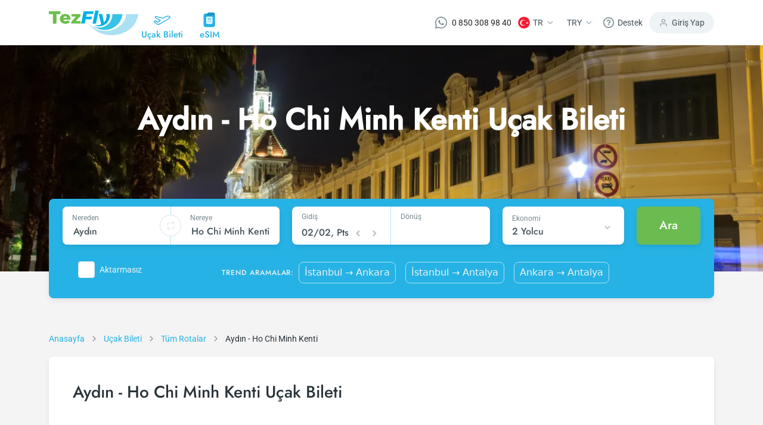

--- FILE ---
content_type: text/html; charset=utf-8
request_url: https://www.tezfly.com.tr/rota/aydin-ho-chi-minh-kenti-cii-sgn-ucak-bileti
body_size: 29489
content:
<!DOCTYPE html><html lang="tr"><head><link rel="preload" as="style" href="https://unpkg.com/primeicons@4.1.0/primeicons.css"/><noscript><link rel="stylesheet" href="https://unpkg.com/primeicons@4.1.0/primeicons.css"/></noscript><meta property="og:logo" content="https://www.tezfly.com.tr/icons/logos/favicon.ico"/><meta name="twitter:card" content="summary"/><meta name="twitter:site" content="@Tezfly_tr"/><meta property="og:type" content="website"/><meta property="og:locale" content="tr_TR"/><meta property="og:site_name" content="Tezfly"/><meta name="viewport" content="initial-scale=1.0, width=device-width"/><meta charSet="utf-8"/><link rel="shortcut icon" href="/icons/logos/favicon.ico"/><link rel="dns-prefetch" href="//www.google-analytics.com"/><link rel="dns-prefetch" href="//www.googletagservices.com"/><link rel="dns-prefetch" href="//www.googletagmanager.com/"/><link rel="dns-prefetch" href="//www.google.com/"/><link rel="dns-prefetch" href="//www.google.com.tr/"/><link rel="dns-prefetch" href="//connect.facebook.net/"/><link rel="dns-prefetch" href="//www.facebook.com/"/><link rel="dns-prefetch" href="//front.optimonk.com/"/><link rel="dns-prefetch" href="//res.cloudinary.com/"/><link rel="dns-prefetch" href="//www.googleadservices.com/"/><link rel="dns-prefetch" href="//luckyorange.com/"/><link rel="dns-prefetch" href="//vitals.vercel-insights.com/"/><link rel="dns-prefetch" href="//www.clarity.ms/"/><link rel="dns-prefetch" href="//www.googletagmanager.com/"/><link rel="preconnect" href="//www.google-analytics.com"/><link rel="preconnect" href="//www.googletagservices.com"/><link rel="preconnect" href="//www.googletagmanager.com/"/><link rel="preconnect" href="//www.google.com/"/><link rel="preconnect" href="//www.google.com.tr/"/><link rel="preconnect" href="//connect.facebook.net/"/><link rel="preconnect" href="//www.facebook.com/"/><link rel="preconnect" href="//front.optimonk.com/"/><link rel="preconnect" href="//res.cloudinary.com/"/><link rel="preconnect" href="//luckyorange.com/"/><link rel="preconnect" href="//clarity.ms/"/><link rel="preconnect" href="//vitals.vercel-insights.com/"/><title>Ucuz Aydın - Ho Chi Minh Kenti Uçak Bileti Fiyatları - Tezfly</title><meta name="robots" content="index,follow"/><meta name="description" content="Ucuz Aydın - Ho Chi Minh Kenti uçak bileti mi arıyorsun? Aydın - Ho Chi Minh Kenti uçak bileti fiyatlarını karşılaştırın, en düşük fiyatı bulun, güvenli bir şekilde satın alın."/><link rel="alternate" hrefLang="tr" href="https://www.tezfly.com.tr/rota/aydin-ho-chi-minh-kenti-cii-sgn-ucak-bileti"/><link rel="alternate" hrefLang="en" href="https://www.tezfly.com/route/aydin-ho-chi-minh-city-cii-sgn-flights"/><meta property="og:title" content="Ucuz Aydın - Ho Chi Minh Kenti Uçak Bileti Fiyatları - Tezfly"/><meta property="og:description" content="Ucuz Aydın - Ho Chi Minh Kenti uçak bileti mi arıyorsun? Aydın - Ho Chi Minh Kenti uçak bileti fiyatlarını karşılaştırın, en düşük fiyatı bulun, güvenli bir şekilde satın alın."/><meta property="og:url" content="https://www.tezfly.com.tr/rota/aydin-ho-chi-minh-kenti-cii-sgn-ucak-bileti"/><meta property="og:image" content="https://res.cloudinary.com/tripuck/image/upload/q_auto,f_auto/d_images:city:CITY.png/images/city/SGN.webp"/><meta property="og:image:alt" content="Ho Chi Minh Kenti Logo"/><meta property="og:image:width" content="48"/><meta property="og:image:height" content="48"/><link rel="canonical" href="https://www.tezfly.com.tr/rota/aydin-ho-chi-minh-kenti-cii-sgn-ucak-bileti"/><script type="application/ld+json">{"@context":"https://schema.org","@type":"Product","description":"Ucuz Aydın - Ho Chi Minh Kenti uçak bileti mi arıyorsun? Aydın - Ho Chi Minh Kenti uçak bileti fiyatlarını karşılaştırın, en düşük fiyatı bulun, güvenli bir şekilde satın alın.","mpn":"Ucuz Aydın - Ho Chi Minh Kenti Uçak Bileti Fiyatları - Tezfly","image":["https://res.cloudinary.com/tripuck/image/upload/q_auto,f_auto/d_images:city:CITY.png/images/city/SGN.webp","https://res.cloudinary.com/tripuck/image/upload/q_auto,f_auto/d_images:city:CITY.png/images/city/SGN.webp"],"aggregateRating":{"@type":"AggregateRating","ratingCount":964,"bestRating":5,"ratingValue":4.92},"offers":{"priceCurrency":"TRY","url":"https://www.tezfly.com.tr/rota/aydin-ho-chi-minh-kenti-cii-sgn-ucak-bileti","lowPrice":989.99,"highPrice":1489.99,"price":1239.99,"offerCount":18,"@type":"Offer"},"name":"Ucuz Aydın - Ho Chi Minh Kenti Uçak Bileti Fiyatları - Tezfly"}</script><script type="application/ld+json">{"@context":"https://schema.org","@type":"FAQPage","mainEntity":[{"@type":"Question","name":"Tezfly en ucuz Aydın - Ho Chi Minh Kenti uçak bileti fiyatlarını nasıl buluyor?","acceptedAnswer":{"@type":"Answer","text":"Tezfly, en ucuz Aydın - Ho Chi Minh Kenti uçak bileti fiyatlarını bulmak için tur operatörleri, büyük rezervasyon siteleri (konsolidatörler) ve yüzlerce havayolu sitesini aramaktadır. Tezfly sitesinde yapacağın tek bir aramada ile birçok tedarikçiyi arayarak ucuz Aydın - Ho Chi Minh Kenti uçak biletlerini bulup karşılaştırabilir ve un uygun biletini seçebilirsin."}},{"@type":"Question","name":"Aydın - Ho Chi Minh Kenti uçak bileti fiyatları ne kadar ve hangi faktörlere bağlıdır?","acceptedAnswer":{"@type":"Answer","text":"Aydın - Ho Chi Minh Kenti uçak bileti fiyatları, havayolu şirketine, seyahat tarihlerinize, bilet sınıfınıza ve rezervasyon yapılan döneme göre değişiklik gösterir. Erken rezervasyon yaparak ve promosyonları takip ederek daha uygun fiyatlara bilet bulabilirsiniz."}},{"@type":"Question","name":"Aydın - Ho Chi Minh Kenti uçak bileti almak için en ucuz dönem ne zamandır?","acceptedAnswer":{"@type":"Answer","text":"Aydın - Ho Chi Minh Kenti uçak bileti satın almak istiyorsanız rezervasyonuzu son dakikaya bırakmayın. Aydın - Ho Chi Minh Kenti uçak biletinizi en az 2 hafta önceden satın alırsanız çok daha ucuza uçarsınız."}},{"@type":"Question","name":"Ucuz Aydın - Ho Chi Minh Kenti uçak biletini Tezfly sitesinde nasıl alabilirim?","acceptedAnswer":{"@type":"Answer","text":"Ucuz Aydın - Ho Chi Minh Kenti uçak bileti satın almak için Tezfly haber bültenine üye olabilir veya Tezfly sosyal medya hesaplarını takip edebilirsiniz. Bu sayede hem havayolu hem de Tezfly kampanyalarından ilk siz haberdar olacaksınız. İndirim kuponu kullanarak Aydın - Ho Chi Minh Kenti uçak biletinizi çok daha ucuza satın alabilirsiniz."}}]}</script><script type="application/ld+json">{"@context":"https://schema.org","@type":"BreadcrumbList","itemListElement":[{"@type":"ListItem","position":1,"item":{"@id":"https://tezfly.com.tr","name":"Anasayfa"}},{"@type":"ListItem","position":2,"item":{"@id":"https://tezfly.com.tr/ucak-bileti","name":"Uçak Bileti"}},{"@type":"ListItem","position":3,"item":{"@id":"https://tezfly.com.tr/tum-rotalar","name":"Tüm Rotalar"}},{"@type":"ListItem","position":4,"item":{"@id":"https://tezfly.com.tr/rota/aydin-ho-chi-minh-kenti-cii-sgn-ucak-bileti","name":"Ucuz Aydın - Ho Chi Minh Kenti Şehir"}}]}</script><meta name="next-head-count" content="51"/><link rel="preload" href="/_next/static/css/8d90f19a0fc7cae797f2.css" as="style"/><link rel="stylesheet" href="/_next/static/css/8d90f19a0fc7cae797f2.css" data-n-g=""/><link rel="preload" href="/_next/static/css/509385bd028e4ddc1bcd.css" as="style"/><link rel="stylesheet" href="/_next/static/css/509385bd028e4ddc1bcd.css" data-n-p=""/><link rel="preload" href="/_next/static/css/8ed7d7e0f2654078905e.css" as="style"/><link rel="stylesheet" href="/_next/static/css/8ed7d7e0f2654078905e.css" data-n-p=""/><link rel="preload" href="/_next/static/css/473a8f2aa0c899547ebf.css" as="style"/><link rel="stylesheet" href="/_next/static/css/473a8f2aa0c899547ebf.css" data-n-p=""/><link rel="preload" href="/_next/static/css/8a1620929d8b439258df.css" as="style"/><link rel="stylesheet" href="/_next/static/css/8a1620929d8b439258df.css" data-n-p=""/><noscript data-n-css=""></noscript><script defer="" nomodule="" src="/_next/static/chunks/polyfills-b69b38e0e606287ba003.js"></script><script src="/_next/static/chunks/webpack-92db67e0399da346a27a.js" defer=""></script><script src="/_next/static/chunks/framework-e12e56e0b8a76d261551.js" defer=""></script><script src="/_next/static/chunks/main-7dc096a7253176c6cc75.js" defer=""></script><script src="/_next/static/chunks/pages/_app-a597c6b3499693c5e57c.js" defer=""></script><script src="/_next/static/chunks/6855-3e914761a084a6de7670.js" defer=""></script><script src="/_next/static/chunks/7253-5b650867ec4e4448405b.js" defer=""></script><script src="/_next/static/chunks/5965-1f8c70b5269a145233eb.js" defer=""></script><script src="/_next/static/chunks/2439-cc273d809129396c68d2.js" defer=""></script><script src="/_next/static/chunks/7653-388042d013f369da5b68.js" defer=""></script><script src="/_next/static/chunks/2073-d66dcfc6705619d087b2.js" defer=""></script><script src="/_next/static/chunks/2594-1f0205f9d1f4b748a4d5.js" defer=""></script><script src="/_next/static/chunks/1911-7a45da1b9fb0d3414c4d.js" defer=""></script><script src="/_next/static/chunks/6040-d34fd84779af490fb7b2.js" defer=""></script><script src="/_next/static/chunks/1961-43e199acc215cf17bb14.js" defer=""></script><script src="/_next/static/chunks/798-f6aca5478f3e78dd17b4.js" defer=""></script><script src="/_next/static/chunks/8368-932d8f0beb602b35ca76.js" defer=""></script><script src="/_next/static/chunks/pages/route/%5Bid%5D-3860115599f9151375c2.js" defer=""></script><script src="/_next/static/EiKrbC4dXXxLu-Yw0uJps/_buildManifest.js" defer=""></script><script src="/_next/static/EiKrbC4dXXxLu-Yw0uJps/_ssgManifest.js" defer=""></script></head><body><div id="__next"><header class="Header_container__13qZs"><div class="container"><div class="Header_headerContain__1ZFUw"><div class="Header_leftNav__o4-L9"><a class="Header_logoArea__3x-bv" href="https://www.tezfly.com.tr"><img src="https://res.cloudinary.com/tripuck/image/upload/q_auto,f_auto,c_fill,f_auto,fl_lossy/tezfly/logo.webp" alt="tezfly" width="150" height="43"/></a><div class="Header_navItems__34-c_"><a class="Header_item__ukg17" href="https://www.tezfly.com.tr/ucak-bileti"><div class="Header_icon__jRDJb"><img src="https://res.cloudinary.com/tripuck/image/upload/q_auto,f_auto,c_fill,f_auto/tezfly/icons/airplane.webp" alt="airplane logo" width="28" height="28"/></div><div class="Header_text__sa6Z0 fontMedium">Uçak Bileti</div></a><a class="Header_item__ukg17" href="https://www.tezfly.com.tr/esim"><div class="Header_icon__jRDJb"><img src="https://res.cloudinary.com/tripuck/image/upload/q_auto,f_auto,c_fill,f_auto/tezfly/icons/esim.webp" alt="eSIM icon" width="28" height="28"/></div><div class="Header_text__sa6Z0 fontMedium">eSIM</div></a></div><div class="Header_mobileButtons__15kOS"><div><svg width="24" height="25" viewBox="0 0 24 25" fill="none" xmlns="http://www.w3.org/2000/svg"><path d="M20 21.6445V19.6445C20 18.5837 19.5786 17.5663 18.8284 16.8161C18.0783 16.066 17.0609 15.6445 16 15.6445H8C6.93913 15.6445 5.92172 16.066 5.17157 16.8161C4.42143 17.5663 4 18.5837 4 19.6445V21.6445" stroke="#75878E" stroke-width="2" stroke-linecap="round" stroke-linejoin="round"></path><path d="M12 11.6445C14.2091 11.6445 16 9.85367 16 7.64453C16 5.43539 14.2091 3.64453 12 3.64453C9.79086 3.64453 8 5.43539 8 7.64453C8 9.85367 9.79086 11.6445 12 11.6445Z" stroke="#75878E" stroke-width="2" stroke-linecap="round" stroke-linejoin="round"></path></svg></div><div class="Header_mobileSideMenu__2b1qy"><div class="Header_dropdownMenu__8XQk9"><div class="Header_button__1qllZ"><svg width="24" height="25" viewBox="0 0 24 25" fill="none" xmlns="http://www.w3.org/2000/svg"><path d="M3 12.6445H21" stroke="#75878E" stroke-width="2" stroke-linecap="round" stroke-linejoin="round"></path><path d="M3 6.64453H21" stroke="#75878E" stroke-width="2" stroke-linecap="round" stroke-linejoin="round"></path><path d="M3 18.6445H21" stroke="#75878E" stroke-width="2" stroke-linecap="round" stroke-linejoin="round"></path></svg></div></div></div></div></div><div class="Header_rightNav__2cSXZ"><div class="Header_navItem__3wmg_"><a href="https://wa.me/908503089840" target="_blank" rel="nofollow noopener" class="d-flex align-items-center"><img src="https://res.cloudinary.com/tripuck/image/upload/q_auto,f_auto,c_fill,f_auto,fl_lossy/tezfly/whatsappwhite.webp" title="whatsapp" alt="whatsapp" width="20" height="20"/><span class="ml-2 fontP text" style="margin-left:8px">0 850 308 98 40</span></a></div><div class="Header_navItem__3wmg_"><div class="dropdownFly dropdown"><button aria-haspopup="true" aria-expanded="false" id="dropdown-basic" type="button" class="button dropdown-toggle btn btn-primary"><img style="width:20px;height:20px" src="https://res.cloudinary.com/tripuck/image/upload/f_auto,fl_lossy,h_50,w_50,q_auto,r_max/images/country-flag/tr.webp" id="langFlag" alt="tr"/><span class="fontP text" id="langCode">TR</span><img src="https://res.cloudinary.com/tripuck/image/upload/q_auto,f_auto,c_fill,f_auto/tezfly/icons/dropdown-check.webp" width="24" height="24" alt="dropdown"/></button></div></div><div class="Header_navItem__3wmg_"><div class="dropdownFly dropdown"><button aria-haspopup="true" aria-expanded="false" id="dropdown-basic" type="button" class="button dropdown-toggle btn btn-primary"><span class="fontP text">TRY</span><img src="https://res.cloudinary.com/tripuck/image/upload/q_auto,f_auto,c_fill,f_auto/tezfly/icons/dropdown-check.webp" width="24" height="24" alt="dropdown"/></button></div></div><div class="Header_navItem__3wmg_"><div class="dropdownFly dropdown"><button aria-haspopup="true" aria-expanded="false" id="dropdown-basic" type="button" class="button dropdown-toggle btn btn-primary"><img src="https://res.cloudinary.com/tripuck/image/upload/q_auto,f_auto,c_fill,f_auto/tezfly/icons/help.webp" width="20" height="20" alt="help icon"/><span class="fontP text">Destek</span></button></div></div><div class="Header_signIn__2ubRz"><img src="https://res.cloudinary.com/tripuck/image/upload/q_auto,f_auto,c_fill,f_auto/tezfly/icons/user.webp" width="16" height="16" alt="user logo"/><span class="fontP">Giriş Yap</span></div></div><div class="Header_navItems__34-c_"><a class="Header_item__ukg17" href="https://www.tezfly.com.tr/ucak-bileti"><div class="Header_icon__jRDJb"><img src="https://res.cloudinary.com/tripuck/image/upload/q_auto,f_auto,c_fill,f_auto/tezfly/icons/airplane.webp" width="28" height="28" alt="airplane logo"/></div><div class="Header_text__sa6Z0 fontMedium">Uçak Bileti</div></a><a class="Header_item__ukg17" href="https://www.tezfly.com.tr/esim"><div class="Header_icon__jRDJb"><img src="https://res.cloudinary.com/tripuck/image/upload/q_auto,f_auto,c_fill,f_auto/tezfly/icons/esim.webp" width="28" height="28" alt="eSIM icon"/></div><div class="Header_text__sa6Z0 fontMedium">eSIM</div></a></div></div></div></header><main><div style="height:400px;background-color:var(--primary);opacity:0.1;pointer-events:none"></div><section class="undefined fontP"><div class="BreadCrumbs_router__37WwF"><div class="container"><div class="row"><div class="col-lg-12 col-md-12 col-12"><span class="BreadCrumbs_item__3KbmT"><a href="/"><span class="BreadCrumbs_itemLabel__3k3Gj">Anasayfa</span></a><img class="BreadCrumbs_arrow__82u4V" src="https://res.cloudinary.com/tripuck/image/upload/q_auto,f_auto,c_fill,f_auto/tezfly/icons/right.webp" alt="breadcrumb separator" width="24" height="24" loading="lazy"/></span><span class="BreadCrumbs_item__3KbmT"><a href="https://www.tezfly.com.tr/ucak-bileti"><span class="BreadCrumbs_itemLabel__3k3Gj">Uçak Bileti</span></a><img class="BreadCrumbs_arrow__82u4V" src="https://res.cloudinary.com/tripuck/image/upload/q_auto,f_auto,c_fill,f_auto/tezfly/icons/right.webp" alt="breadcrumb separator" width="24" height="24" loading="lazy"/></span><span class="BreadCrumbs_item__3KbmT"><a href="https://www.tezfly.com.tr/tum-rotalar"><span class="BreadCrumbs_itemLabel__3k3Gj">Tüm Rotalar</span></a><img class="BreadCrumbs_arrow__82u4V" src="https://res.cloudinary.com/tripuck/image/upload/q_auto,f_auto,c_fill,f_auto/tezfly/icons/right.webp" alt="breadcrumb separator" width="24" height="24" loading="lazy"/></span><span class="BreadCrumbs_item__3KbmT" aria-current="page"><span class="BreadCrumbs_itemLabel__3k3Gj">Aydın - Ho Chi Minh Kenti</span></span></div></div></div></div></section><section><div class="container"><div class="PopularFlights_popularFlights__1qYVo"><h1 class="fontH3">Aydın - Ho Chi Minh Kenti Uçak Bileti</h1><div class="PopularFlights_tabContainer__LyQII"></div></div></div></section><section class="container"><div class="container"><div class="LocalInformation_information__2Qz-j row"><section class="col-lg-4"><div class="LocalInformation_title__2fIoK"><span class="fontH4">Resmi Dil</span></div><div class="LocalInformation_content__3w3VY"><div class="d-flex"><span class="fontH2">Vietnamca</span></div></div></section><section class="col-lg-4"><div class="LocalInformation_title__2fIoK"><span class="fontH4">Para Birimi</span></div><div class="LocalInformation_content__3w3VY"><div class="d-flex"><span class="fontH2">VND</span></div></div></section><section class="col-lg-4"><div class="LocalInformation_title__2fIoK"><span class="fontH4">Yerel Saat</span></div><div class="LocalInformation_content__3w3VY"><div class="d-flex"><span class="fontH2">05:51</span></div><span class="fontP">Pazartesi</span></div></section></div></div></section><section></section><section> </section><section> </section><section></section><section><div class="container"><div class="PopularAirlines_popularAirlines__ANE8G"><h2 class="PopularAirlines_title__27HMj fontH4">Ho Chi Minh Kenti Şehrine Uçan Popüler Havayolları</h2><section class="PopularAirlines_row__3l5H5 row"><section class="col-lg-4"><a class="PopularAirlines_airline__3OPbs" href="https://www.tezfly.com.tr/ucak-bileti/airasia"><span class="PopularAirlines_airlineLogo__27OuU"><img src="https://res.cloudinary.com/tripuck/image/upload/f_auto,fl_lossy,h_24,w_24,q_auto/images/airline/small/AK.webp" alt="AirAsia"/></span><span class="fontMedium">AirAsia</span></a></section><section class="col-lg-4"><a class="PopularAirlines_airline__3OPbs" href="https://www.tezfly.com.tr/ucak-bileti/china-southern-airlines"><span class="PopularAirlines_airlineLogo__27OuU"><img src="https://res.cloudinary.com/tripuck/image/upload/f_auto,fl_lossy,h_24,w_24,q_auto/images/airline/small/CZ.webp" alt="China Southern Airlines"/></span><span class="fontMedium">China Southern Airlines</span></a></section><section class="col-lg-4"><a class="PopularAirlines_airline__3OPbs" href="https://www.tezfly.com.tr/ucak-bileti/royal-brunei"><span class="PopularAirlines_airlineLogo__27OuU"><img src="https://res.cloudinary.com/tripuck/image/upload/f_auto,fl_lossy,h_24,w_24,q_auto/images/airline/small/BI.webp" alt="Royal Brunei"/></span><span class="fontMedium">Royal Brunei</span></a></section><section class="col-lg-4"><a class="PopularAirlines_airline__3OPbs" href="https://www.tezfly.com.tr/ucak-bileti/spring-airlines"><span class="PopularAirlines_airlineLogo__27OuU"><img src="https://res.cloudinary.com/tripuck/image/upload/f_auto,fl_lossy,h_24,w_24,q_auto/images/airline/small/9C.webp" alt="Spring Airlines"/></span><span class="fontMedium">Spring Airlines</span></a></section><section class="col-lg-4"><a class="PopularAirlines_airline__3OPbs" href="https://www.tezfly.com.tr/ucak-bileti/thai-airasia"><span class="PopularAirlines_airlineLogo__27OuU"><img src="https://res.cloudinary.com/tripuck/image/upload/f_auto,fl_lossy,h_24,w_24,q_auto/images/airline/small/FD.webp" alt="Thai AirAsia"/></span><span class="fontMedium">Thai AirAsia</span></a></section><section class="col-lg-4"><a class="PopularAirlines_airline__3OPbs" href="https://www.tezfly.com.tr/ucak-bileti/vietjetair"><span class="PopularAirlines_airlineLogo__27OuU"><img src="https://res.cloudinary.com/tripuck/image/upload/f_auto,fl_lossy,h_24,w_24,q_auto/images/airline/small/VJ.webp" alt="VietjetAir"/></span><span class="fontMedium">VietjetAir</span></a></section></section></div></div></section><section class="container"><div class="container"><div class="CityRentAndTravel_travel__F8GHq row"><section class="col-lg-3"><svg width="24" height="24" viewBox="0 0 33 18" fill="none" xmlns="http://www.w3.org/2000/svg"><path d="M32.396 1.84264C32.2136 1.36158 31.8114 0.997833 31.3154 0.864521C30.8029 0.726897 26.2157 -0.424034 22.9677 1.45277C22.1741 1.91145 20.7059 2.89438 18.4888 4.45113L5.54385 0.979208C5.13422 0.869334 4.69798 0.926959 4.33104 1.13921L2.94705 1.9392C2.44411 2.22989 2.13799 2.7712 2.14812 3.35307C2.15824 3.93438 2.48305 4.46506 2.99611 4.73812L11.6371 9.33647C10.1774 10.3621 8.75552 11.3407 7.89315 11.9311L4.01586 9.64847C3.51986 9.35622 2.90492 9.3541 2.40624 9.6421L1.29906 10.2821C0.845187 10.5445 0.548688 11.0133 0.505439 11.536C0.462251 12.0591 0.67825 12.5696 1.08306 12.9034L6.35609 17.2457C6.66753 17.5022 7.06434 17.6314 7.46702 17.6074L11.0344 17.393C11.2819 17.3781 11.523 17.3056 11.7379 17.1818L26.9634 8.38185C30.0231 6.6133 32.1468 3.42719 32.2354 3.29226C32.5186 2.86295 32.5784 2.3237 32.396 1.84264ZM26.164 6.99567C23.3955 8.59566 10.9385 15.7956 10.9385 15.7956L7.37109 16.01L2.09805 11.6676L3.20524 11.0277L7.95558 13.8244C7.95558 13.8244 11.771 11.2346 14.6724 9.13966L3.74654 3.32476L5.13054 2.52476L18.7971 6.19087C20.9321 4.68369 22.8446 3.37169 23.7667 2.83889C26.5353 1.23889 30.9016 2.41008 30.9016 2.41008C30.9016 2.41008 28.9325 5.39568 26.164 6.99567Z" fill="#000"></path></svg><a class="fontH4" href="https://www.tezfly.com.tr/sehir/ho-chi-minh-kenti-ucak-bileti">Ho Chi Minh Kenti<!-- --> <!-- -->Uçak Bileti</a></section><section class="col-lg-3"><svg width="24" height="24" viewBox="0 0 32 32" fill="none" xmlns="http://www.w3.org/2000/svg"><path d="M20.2688 9.59972H12.2688C11.8266 9.59972 11.4688 9.95759 11.4688 10.3997C11.4688 10.8418 11.8266 11.1997 12.2688 11.1997H20.2688C20.7109 11.1997 21.0688 10.8418 21.0688 10.3997C21.0688 9.95759 20.7109 9.59972 20.2688 9.59972Z" fill="#000"></path><path d="M22.668 6.4H20.268V1.6H21.068C21.5101 1.6 21.868 1.24213 21.868 0.8C21.868 0.357875 21.5101 0 21.068 0H11.468C11.0258 0 10.668 0.357875 10.668 0.8C10.668 1.24213 11.0258 1.6 11.468 1.6H12.268V6.4H9.86797C8.10053 6.4 6.66797 7.83256 6.66797 9.6V27.2C6.66797 28.9674 8.10053 30.4 9.86797 30.4V31.2C9.86797 31.6421 10.2258 32 10.668 32C11.1101 32 11.468 31.6421 11.468 31.2V30.4H21.068V31.2C21.068 31.6421 21.4258 32 21.868 32C22.3101 32 22.668 31.6421 22.668 31.2V30.4C24.4354 30.4 25.868 28.9674 25.868 27.2V9.6C25.868 7.83256 24.4355 6.4 22.668 6.4ZM13.868 1.6H18.668V6.4H13.868V1.6V1.6ZM19.468 28.8H13.068V24C13.068 23.1179 13.7858 22.4 14.668 22.4H17.868C18.7501 22.4 19.468 23.1179 19.468 24V28.8V28.8ZM24.268 27.2C24.268 28.0821 23.5501 28.8 22.668 28.8H21.068V24C21.068 22.2326 19.6354 20.8 17.868 20.8H14.668C12.9005 20.8 11.468 22.2326 11.468 24V28.8H9.86797C8.98584 28.8 8.26797 28.0821 8.26797 27.2V9.6C8.26797 8.71788 8.98584 8 9.86797 8H22.668C23.5501 8 24.268 8.71788 24.268 9.6V27.2Z" fill="#000"></path></svg><span class="fontH4">Ho Chi Minh Kenti<!-- --> <!-- -->Otel</span></section><section class="col-lg-3"><svg width="29" height="24" viewBox="0 0 29 24" fill="none" xmlns="http://www.w3.org/2000/svg"><path d="M18.6015 4.79991H10.2014C9.87029 4.79991 9.60156 4.53119 9.60156 4.20006C9.60156 3.86872 9.87029 3.59999 10.2014 3.59999H18.6015C18.9327 3.59999 19.2014 3.86872 19.2014 4.20006C19.2014 4.53119 18.9327 4.79991 18.6015 4.79991Z" fill="#000"></path><path d="M14.3992 21.5999C10.4283 21.5999 7.19922 18.3708 7.19922 14.4C7.19922 10.4291 10.4283 7.19998 14.3992 7.19998C18.3701 7.19998 21.5992 10.4291 21.5992 14.4C21.5992 18.3708 18.3701 21.5999 14.3992 21.5999ZM14.3992 8.3999C11.0908 8.3999 8.39914 11.0915 8.39914 14.4C8.39914 17.7084 11.0908 20.4 14.3992 20.4C17.7076 20.4 20.3993 17.7084 20.3993 14.4C20.3993 11.0915 17.7076 8.3999 14.3992 8.3999Z" fill="#000"></path><path d="M14.4015 19.1999C11.7542 19.1999 9.60156 17.0472 9.60156 14.4C9.60156 11.7527 11.7542 9.60004 14.4015 9.60004C17.0487 9.60004 19.2014 11.7527 19.2014 14.4C19.2014 17.0472 17.0487 19.1999 14.4015 19.1999ZM14.4015 10.8C12.4167 10.8 10.8015 12.4152 10.8015 14.4C10.8015 16.3847 12.4167 17.9999 14.4015 17.9999C16.3863 17.9999 18.0015 16.3847 18.0015 14.4C18.0015 12.4152 16.3863 10.8 14.4015 10.8Z" fill="#000"></path><path d="M25.8009 9.60004H23.4009C23.0697 9.60004 22.8008 9.3311 22.8008 8.99997V6.59991C22.8008 6.26878 23.0697 6.00005 23.4009 6.00005H25.8009C26.132 6.00005 26.4008 6.26878 26.4008 6.59991V8.99997C26.4008 9.3311 26.132 9.60004 25.8009 9.60004ZM24.0009 8.3999H25.2008V7.19998H24.0009V8.3999Z" fill="#000"></path><path d="M4.19843 4.79992C3.86709 4.79992 3.59836 4.53119 3.59836 4.20007C3.59836 4.53119 3.32964 4.79992 2.99829 4.79992C2.66716 4.79992 2.39844 4.53119 2.39844 4.20007V2.99992C2.39844 2.6688 2.66716 2.40007 2.99829 2.40007H4.19843C4.52956 2.40007 4.79828 2.6688 4.79828 2.99992V4.20007C4.79828 4.53119 4.52956 4.79992 4.19843 4.79992Z" fill="#000"></path><path d="M24.5999 24H4.20006C1.88393 24 0 22.1159 0 19.7999V7.80005C0 5.48392 1.88393 3.59999 4.20006 3.59999H7.19998V2.99992C7.19998 1.34648 8.54514 0 10.1999 0H18.6C20.2548 0 21.5999 1.34648 21.5999 2.99992V3.59999H24.5999C26.916 3.59999 28.7999 5.48392 28.7999 7.80005V19.7999C28.7999 22.1159 26.916 24 24.5999 24ZM4.20006 4.79991C2.54509 4.79991 1.19992 6.14639 1.19992 7.80005V19.7999C1.19992 21.4536 2.54509 22.7999 4.20006 22.7999H24.5999C26.2548 22.7999 27.6 21.4536 27.6 19.7999V7.80005C27.6 6.14639 26.2548 4.79991 24.5999 4.79991H20.9999C20.6687 4.79991 20.4 4.53119 20.4 4.20006V2.99992C20.4 2.00764 19.5923 1.19992 18.6 1.19992H10.1999C9.20761 1.19992 8.3999 2.00764 8.3999 2.99992V4.20006C8.3999 4.53119 8.13118 4.79991 7.80005 4.79991H4.20006Z" fill="#000"></path></svg> <span class="fontH4">Ho Chi Minh Kenti<!-- --> <!-- -->Turlar</span></section><section class="col-lg-3"><svg width="32" height="32" viewBox="0 0 24 24" fill="none" xmlns="http://www.w3.org/2000/svg"><path d="M19.2 5.40002H2.4C1.07442 5.40002 0 6.47445 0 7.80002V13.8C0 15.1256 1.07442 16.2 2.4 16.2H2.46042C2.73844 17.5692 3.94842 18.6 5.4 18.6C6.85158 18.6 8.06161 17.5692 8.33958 16.2H15.6604C15.9384 17.5692 17.1484 18.6 18.6 18.6C20.0515 18.6 21.2616 17.5692 21.5395 16.2H21.6C22.9255 16.2 24 15.1256 24 13.8V10.2C24 7.55323 21.8468 5.40002 19.2 5.40002ZM13.2 6.60002H18V10.2H13.2V6.60002ZM1.2 7.80002C1.2 7.13843 1.73841 6.60002 2.4 6.60002H6V10.2H1.2V7.80002ZM5.4 17.4C4.40761 17.4 3.6 16.5924 3.6 15.6C3.6 14.6076 4.40761 13.8 5.4 13.8C6.39239 13.8 7.2 14.6076 7.2 15.6C7.2 16.5924 6.39239 17.4 5.4 17.4ZM12 15H8.33958C8.06156 13.6308 6.85158 12.6 5.4 12.6C3.94842 12.6 2.73839 13.6308 2.46042 15H2.4C1.73841 15 1.2 14.4616 1.2 13.8V11.4H12V15ZM12 10.2H7.2V6.60002H12V10.2ZM18.6 17.4C17.6076 17.4 16.8 16.5924 16.8 15.6C16.8 14.6076 17.6076 13.8 18.6 13.8C19.5924 13.8 20.4 14.6076 20.4 15.6C20.4 16.5924 19.5924 17.4 18.6 17.4ZM22.8 13.8C22.8 14.4616 22.2616 15 21.6 15H21.5396C21.2616 13.6308 20.0516 12.6 18.6 12.6C17.1484 12.6 15.9384 13.6308 15.6604 15H13.2V11.4H22.8V13.8ZM19.2 10.2V6.60002C21.1884 6.60002 22.8 8.21163 22.8 10.2H19.2Z" fill="#000"></path><path d="M5.40078 16.2C5.73215 16.2 6.00078 15.9314 6.00078 15.6C6.00078 15.2686 5.73215 15 5.40078 15C5.06941 15 4.80078 15.2686 4.80078 15.6C4.80078 15.9314 5.06941 16.2 5.40078 16.2Z" fill="#000"></path><path d="M18.6 16.2C18.9314 16.2 19.2 15.9314 19.2 15.6C19.2 15.2686 18.9314 15 18.6 15C18.2686 15 18 15.2686 18 15.6C18 15.9314 18.2686 16.2 18.6 16.2Z" fill="#000"></path></svg> <span class="fontH4">Ho Chi Minh Kenti<!-- --> <!-- -->Otobüs</span></section></div></div></section><div class="container"><div class="PopularFlights_popularFlights__1qYVo"><div class="PopularFlights_tabContainer__LyQII"><div class="Airline_tabContainer__2DsT_"><h3 class="fontH4">Ho Chi Minh Kenti Varışlı Diğer Ucuz Uçuşlar</h3><div class="tabContainerPopularFlight"><div class="row"><div class="Airline_items__2LE8y col-lg-4 col-md-12"><div class="Airline_item__1snc3"><div class="Airline_left__21OGw"><img src="https://res.cloudinary.com/tripuck/image/upload/f_auto,fl_lossy,h_24,w_24,q_auto/images/airline/small/FD.webp" alt="Thai AirAsia" width="24" height="24" loading="lazy"/><a style="margin-left:8px;cursor:pointer" href="https://www.tezfly.com.tr/rota/bangkok-ho-chi-minh-kenti-bkk-sgn-ucak-bileti"><div class="fontMedium"><div><label style="width:14rem;cursor:pointer" class="textContentTooMuch" title="Bangkok - Ho Chi Minh Kenti">Bangkok - Ho Chi Minh Kenti</label></div></div><div class="fontSmall">6 Mart</div></a></div><a class="Airline_right__2TJZm" href="/ucak-bileti-ara?adult=1&amp;child=0&amp;infant=0&amp;from=BKK&amp;fromIsCity=true&amp;to=SGN&amp;toIsCity=true&amp;departDate=2026.03.06&amp;class=0" rel="nofollow noreferrer"><div class="fontSmall">2333<!-- --> <!-- -->₺</div><img src="https://res.cloudinary.com/tripuck/image/upload/q_auto,f_auto,c_fill,f_auto/tezfly/icons/next.webp" alt="next icon" width="24" height="24" loading="lazy"/></a></div></div><div class="Airline_items__2LE8y col-lg-4 col-md-12"><div class="Airline_item__1snc3"><div class="Airline_left__21OGw"><img src="https://res.cloudinary.com/tripuck/image/upload/f_auto,fl_lossy,h_24,w_24,q_auto/images/airline/small/VJ.webp" alt="VietjetAir" width="24" height="24" loading="lazy"/><a style="margin-left:8px;cursor:pointer" href="https://www.tezfly.com.tr/rota/guangzhou-ho-chi-minh-kenti-can-sgn-ucak-bileti"><div class="fontMedium"><div><label style="width:14rem;cursor:pointer" class="textContentTooMuch" title="Guangzhou - Ho Chi Minh Kenti">Guangzhou - Ho Chi Minh Kenti</label></div></div><div class="fontSmall">3 Mart</div></a></div><a class="Airline_right__2TJZm" href="/ucak-bileti-ara?adult=1&amp;child=0&amp;infant=0&amp;from=CAN&amp;fromIsCity=true&amp;to=SGN&amp;toIsCity=true&amp;departDate=2026.03.03&amp;class=0" rel="nofollow noreferrer"><div class="fontSmall">2664<!-- --> <!-- -->₺</div><img src="https://res.cloudinary.com/tripuck/image/upload/q_auto,f_auto,c_fill,f_auto/tezfly/icons/next.webp" alt="next icon" width="24" height="24" loading="lazy"/></a></div></div><div class="Airline_items__2LE8y col-lg-4 col-md-12"><div class="Airline_item__1snc3"><div class="Airline_left__21OGw"><img src="https://res.cloudinary.com/tripuck/image/upload/f_auto,fl_lossy,h_24,w_24,q_auto/images/airline/small/9C.webp" alt="Spring Airlines" width="24" height="24" loading="lazy"/><a style="margin-left:8px;cursor:pointer" href="https://www.tezfly.com.tr/rota/chongqing-ho-chi-minh-kenti-ckg-sgn-ucak-bileti"><div class="fontMedium"><div><label style="width:14rem;cursor:pointer" class="textContentTooMuch" title="Chongqing - Ho Chi Minh Kenti">Chongqing - Ho Chi Minh Kenti</label></div></div><div class="fontSmall">6 Mart</div></a></div><a class="Airline_right__2TJZm" href="/ucak-bileti-ara?adult=1&amp;child=0&amp;infant=0&amp;from=CKG&amp;fromIsCity=true&amp;to=SGN&amp;toIsCity=true&amp;departDate=2026.03.06&amp;class=0" rel="nofollow noreferrer"><div class="fontSmall">3074<!-- --> <!-- -->₺</div><img src="https://res.cloudinary.com/tripuck/image/upload/q_auto,f_auto,c_fill,f_auto/tezfly/icons/next.webp" alt="next icon" width="24" height="24" loading="lazy"/></a></div></div><div class="Airline_items__2LE8y col-lg-4 col-md-12"><div class="Airline_item__1snc3"><div class="Airline_left__21OGw"><img src="https://res.cloudinary.com/tripuck/image/upload/f_auto,fl_lossy,h_24,w_24,q_auto/images/airline/small/AK.webp" alt="AirAsia" width="24" height="24" loading="lazy"/><a style="margin-left:8px;cursor:pointer" href="https://www.tezfly.com.tr/rota/kota-kinabalu-ho-chi-minh-kenti-bki-sgn-ucak-bileti"><div class="fontMedium"><div><label style="width:14rem;cursor:pointer" class="textContentTooMuch" title="Kota Kinabalu - Ho Chi Minh Kenti">Kota Kinabalu - Ho Chi Minh Kenti</label></div></div><div class="fontSmall">6 Şubat</div></a></div><a class="Airline_right__2TJZm" href="/ucak-bileti-ara?adult=1&amp;child=0&amp;infant=0&amp;from=BKI&amp;fromIsCity=true&amp;to=SGN&amp;toIsCity=true&amp;departDate=2026.02.06&amp;class=0" rel="nofollow noreferrer"><div class="fontSmall">3080<!-- --> <!-- -->₺</div><img src="https://res.cloudinary.com/tripuck/image/upload/q_auto,f_auto,c_fill,f_auto/tezfly/icons/next.webp" alt="next icon" width="24" height="24" loading="lazy"/></a></div></div><div class="Airline_items__2LE8y col-lg-4 col-md-12"><div class="Airline_item__1snc3"><div class="Airline_left__21OGw"><img src="https://res.cloudinary.com/tripuck/image/upload/f_auto,fl_lossy,h_24,w_24,q_auto/images/airline/small/CZ.webp" alt="China Southern Airlines" width="24" height="24" loading="lazy"/><a style="margin-left:8px;cursor:pointer" href="https://www.tezfly.com.tr/rota/pekin-ho-chi-minh-kenti-bjs-sgn-ucak-bileti"><div class="fontMedium"><div><label style="width:14rem;cursor:pointer" class="textContentTooMuch" title="Pekin - Ho Chi Minh Kenti">Pekin - Ho Chi Minh Kenti</label></div></div><div class="fontSmall">2 Nisan</div></a></div><a class="Airline_right__2TJZm" href="/ucak-bileti-ara?adult=1&amp;child=0&amp;infant=0&amp;from=BJS&amp;fromIsCity=true&amp;to=SGN&amp;toIsCity=true&amp;departDate=2026.04.02&amp;class=0" rel="nofollow noreferrer"><div class="fontSmall">3593<!-- --> <!-- -->₺</div><img src="https://res.cloudinary.com/tripuck/image/upload/q_auto,f_auto,c_fill,f_auto/tezfly/icons/next.webp" alt="next icon" width="24" height="24" loading="lazy"/></a></div></div><div class="Airline_items__2LE8y col-lg-4 col-md-12"><div class="Airline_item__1snc3"><div class="Airline_left__21OGw"><img src="https://res.cloudinary.com/tripuck/image/upload/f_auto,fl_lossy,h_24,w_24,q_auto/images/airline/small/AK.webp" alt="AirAsia" width="24" height="24" loading="lazy"/><a style="margin-left:8px;cursor:pointer" href="https://www.tezfly.com.tr/rota/cebu-city-ho-chi-minh-kenti-ceb-sgn-ucak-bileti"><div class="fontMedium"><div><label style="width:14rem;cursor:pointer" class="textContentTooMuch" title="Cebu City - Ho Chi Minh Kenti">Cebu City - Ho Chi Minh Kenti</label></div></div><div class="fontSmall">11 Mart</div></a></div><a class="Airline_right__2TJZm" href="/ucak-bileti-ara?adult=1&amp;child=0&amp;infant=0&amp;from=CEB&amp;fromIsCity=true&amp;to=SGN&amp;toIsCity=true&amp;departDate=2026.03.11&amp;class=0" rel="nofollow noreferrer"><div class="fontSmall">3919<!-- --> <!-- -->₺</div><img src="https://res.cloudinary.com/tripuck/image/upload/q_auto,f_auto,c_fill,f_auto/tezfly/icons/next.webp" alt="next icon" width="24" height="24" loading="lazy"/></a></div></div><div class="Airline_items__2LE8y col-lg-4 col-md-12"><div class="Airline_item__1snc3"><div class="Airline_left__21OGw"><img src="https://res.cloudinary.com/tripuck/image/upload/f_auto,fl_lossy,h_24,w_24,q_auto/images/airline/small/BI.webp" alt="Royal Brunei" width="24" height="24" loading="lazy"/><a style="margin-left:8px;cursor:pointer" href="https://www.tezfly.com.tr/rota/bandar-seri-begavan-ho-chi-minh-kenti-bwn-sgn-ucak-bileti"><div class="fontMedium"><div><label style="width:14rem;cursor:pointer" class="textContentTooMuch" title="Bandar Seri Begavan - Ho Chi Minh Kenti">Bandar Seri Begavan - Ho Chi Minh Kenti</label></div></div><div class="fontSmall">19 Nisan</div></a></div><a class="Airline_right__2TJZm" href="/ucak-bileti-ara?adult=1&amp;child=0&amp;infant=0&amp;from=BWN&amp;fromIsCity=true&amp;to=SGN&amp;toIsCity=true&amp;departDate=2026.04.19&amp;class=0" rel="nofollow noreferrer"><div class="fontSmall">4363<!-- --> <!-- -->₺</div><img src="https://res.cloudinary.com/tripuck/image/upload/q_auto,f_auto,c_fill,f_auto/tezfly/icons/next.webp" alt="next icon" width="24" height="24" loading="lazy"/></a></div></div><div class="Airline_items__2LE8y col-lg-4 col-md-12"><div class="Airline_item__1snc3"><div class="Airline_left__21OGw"><img src="https://res.cloudinary.com/tripuck/image/upload/f_auto,fl_lossy,h_24,w_24,q_auto/images/airline/small/VJ.webp" alt="VietjetAir" width="24" height="24" loading="lazy"/><a style="margin-left:8px;cursor:pointer" href="https://www.tezfly.com.tr/rota/ban-me-thuot-ho-chi-minh-kenti-bmv-sgn-ucak-bileti"><div class="fontMedium"><div><label style="width:14rem;cursor:pointer" class="textContentTooMuch" title="Ban Me Thuot - Ho Chi Minh Kenti">Ban Me Thuot - Ho Chi Minh Kenti</label></div></div><div class="fontSmall">12 Şubat</div></a></div><a class="Airline_right__2TJZm" href="/ucak-bileti-ara?adult=1&amp;child=0&amp;infant=0&amp;from=BMV&amp;fromIsCity=true&amp;to=SGN&amp;toIsCity=true&amp;departDate=2026.02.12&amp;class=0" rel="nofollow noreferrer"><div class="fontSmall">4978<!-- --> <!-- -->₺</div><img src="https://res.cloudinary.com/tripuck/image/upload/q_auto,f_auto,c_fill,f_auto/tezfly/icons/next.webp" alt="next icon" width="24" height="24" loading="lazy"/></a></div></div><div class="Airline_items__2LE8y col-lg-4 col-md-12"><div class="Airline_item__1snc3"><div class="Airline_left__21OGw"><img src="https://res.cloudinary.com/tripuck/image/upload/f_auto,fl_lossy,h_24,w_24,q_auto/images/airline/small/FD.webp" alt="Thai AirAsia" width="24" height="24" loading="lazy"/><a style="margin-left:8px;cursor:pointer" href="https://www.tezfly.com.tr/rota/chiang-mai-ho-chi-minh-kenti-cnx-sgn-ucak-bileti"><div class="fontMedium"><div><label style="width:14rem;cursor:pointer" class="textContentTooMuch" title="Chiang Mai - Ho Chi Minh Kenti">Chiang Mai - Ho Chi Minh Kenti</label></div></div><div class="fontSmall">19 Şubat</div></a></div><a class="Airline_right__2TJZm" href="/ucak-bileti-ara?adult=1&amp;child=0&amp;infant=0&amp;from=CNX&amp;fromIsCity=true&amp;to=SGN&amp;toIsCity=true&amp;departDate=2026.02.19&amp;class=0" rel="nofollow noreferrer"><div class="fontSmall">5292<!-- --> <!-- -->₺</div><img src="https://res.cloudinary.com/tripuck/image/upload/q_auto,f_auto,c_fill,f_auto/tezfly/icons/next.webp" alt="next icon" width="24" height="24" loading="lazy"/></a></div></div></div></div></div></div></div></div><section class="mt-2"><div class="container"><div class="Airline_frequentlyAskedQuestions__1vnbo"><h2 class="fontH4">Aydın Ho Chi Minh Kenti Uçak Bileti Sıkça Sorulan Sorular</h2><div class="Airline_accordionContainer__9-Nj- accordion"><div class="Airline_card__2VS6b card"><div class="Airline_cardHeader__2s240 fontMedium card-header"><button type="button" class="btn btn-link"><div><svg width="24" height="24" viewBox="0 0 25 25" fill="none" xmlns="http://www.w3.org/2000/svg"><path d="M8.22241 10.6306L12.2224 14.6306L16.2224 10.6306" stroke="#29343A" stroke-width="2" stroke-linecap="round" stroke-linejoin="round"></path></svg>Tezfly en ucuz Aydın - Ho Chi Minh Kenti uçak bileti fiyatlarını nasıl buluyor?</div></button></div><div class="collapse"><div class="Airline_cardBody__3IvB4 fontP card-body"><div class="">Tezfly, en ucuz Aydın - Ho Chi Minh Kenti uçak bileti fiyatlarını bulmak için tur operatörleri, büyük rezervasyon siteleri (konsolidatörler) ve yüzlerce havayolu sitesini aramaktadır. Tezfly sitesinde yapacağın tek bir aramada ile birçok tedarikçiyi arayarak ucuz Aydın - Ho Chi Minh Kenti uçak biletlerini bulup karşılaştırabilir ve un uygun biletini seçebilirsin.</div></div></div></div><div class="Airline_card__2VS6b card"><div class="Airline_cardHeader__2s240 fontMedium card-header"><button type="button" class="btn btn-link"><div><svg width="24" height="24" viewBox="0 0 25 25" fill="none" xmlns="http://www.w3.org/2000/svg"><path d="M8.22241 10.6306L12.2224 14.6306L16.2224 10.6306" stroke="#29343A" stroke-width="2" stroke-linecap="round" stroke-linejoin="round"></path></svg>Aydın - Ho Chi Minh Kenti uçak bileti fiyatları ne kadar ve hangi faktörlere bağlıdır?</div></button></div><div class="collapse"><div class="Airline_cardBody__3IvB4 fontP card-body"><div class="">Aydın - Ho Chi Minh Kenti uçak bileti fiyatları, havayolu şirketine, seyahat tarihlerinize, bilet sınıfınıza ve rezervasyon yapılan döneme göre değişiklik gösterir. Erken rezervasyon yaparak ve promosyonları takip ederek daha uygun fiyatlara bilet bulabilirsiniz.</div></div></div></div><div class="Airline_card__2VS6b card"><div class="Airline_cardHeader__2s240 fontMedium card-header"><button type="button" class="btn btn-link"><div><svg width="24" height="24" viewBox="0 0 25 25" fill="none" xmlns="http://www.w3.org/2000/svg"><path d="M8.22241 10.6306L12.2224 14.6306L16.2224 10.6306" stroke="#29343A" stroke-width="2" stroke-linecap="round" stroke-linejoin="round"></path></svg>Aydın - Ho Chi Minh Kenti uçak bileti almak için en ucuz dönem ne zamandır?</div></button></div><div class="collapse"><div class="Airline_cardBody__3IvB4 fontP card-body"><div class="">Aydın - Ho Chi Minh Kenti uçak bileti satın almak istiyorsanız rezervasyonuzu son dakikaya bırakmayın. Aydın - Ho Chi Minh Kenti uçak biletinizi en az 2 hafta önceden satın alırsanız çok daha ucuza uçarsınız.</div></div></div></div><div class="Airline_card__2VS6b card"><div class="Airline_cardHeader__2s240 fontMedium card-header"><button type="button" class="btn btn-link"><div><svg width="24" height="24" viewBox="0 0 25 25" fill="none" xmlns="http://www.w3.org/2000/svg"><path d="M8.22241 10.6306L12.2224 14.6306L16.2224 10.6306" stroke="#29343A" stroke-width="2" stroke-linecap="round" stroke-linejoin="round"></path></svg>Ucuz Aydın - Ho Chi Minh Kenti uçak biletini Tezfly sitesinde nasıl alabilirim?</div></button></div><div class="collapse"><div class="Airline_cardBody__3IvB4 fontP card-body"><div class="">Ucuz Aydın - Ho Chi Minh Kenti uçak bileti satın almak için Tezfly haber bültenine üye olabilir veya Tezfly sosyal medya hesaplarını takip edebilirsiniz. Bu sayede hem havayolu hem de Tezfly kampanyalarından ilk siz haberdar olacaksınız. İndirim kuponu kullanarak Aydın - Ho Chi Minh Kenti uçak biletinizi çok daha ucuza satın alabilirsiniz.</div></div></div></div></div></div></div></section><section class="tabContainer" style="margin-top:5rem"><nav class="nav nav-tabs" role="tablist"><a id="noanim-tab-example-tab-PopularFlights" href="#" role="tab" data-rb-event-key="PopularFlights" aria-controls="noanim-tab-example-tabpane-PopularFlights" aria-selected="true" class="nav-item nav-link active">Popüler Uçuşlar</a><a id="noanim-tab-example-tab-About" href="#" role="tab" data-rb-event-key="About" aria-controls="noanim-tab-example-tabpane-About" aria-selected="false" class="nav-item nav-link">Ho Chi Minh Kenti Hakkında</a><a id="noanim-tab-example-tab-InternationalWebsites" href="#" role="tab" data-rb-event-key="InternationalWebsites" aria-controls="noanim-tab-example-tabpane-InternationalWebsites" aria-selected="false" class="nav-item nav-link">Uluslararası Websiteleri</a></nav><div class="tab-content"><div id="noanim-tab-example-tabpane-PopularFlights" aria-labelledby="noanim-tab-example-tab-PopularFlights" role="tabpanel" aria-hidden="false" class="tab-pane active"><div class="container p-0"><div class="Information_content__3nzb3"><div class="Information_item__3KLNI"><div class="Information_title__3p-fV fontH4"><img src="https://res.cloudinary.com/tripuck/image/upload/q_auto,f_auto,c_fill,f_auto/tezfly/icons/earth.svg" alt="Kıtalar" width="24" height="24" loading="lazy"/><span>Kıtalar</span></div><div class="Information_list__1bA4h fontMedium"><a href="https://www.tezfly.com.tr/kita/afrika-ucak-bileti">Afrika</a><a href="https://www.tezfly.com.tr/kita/antarktika-ucak-bileti">Antarktika</a><a href="https://www.tezfly.com.tr/kita/asya-ucak-bileti">Asya</a><a href="https://www.tezfly.com.tr/kita/avrupa-ucak-bileti">Avrupa</a><a href="https://www.tezfly.com.tr/kita/avustralya-ve-okyanusya-ucak-bileti">Avustralya ve Okyanusya</a><a href="https://www.tezfly.com.tr/kita/guney-amerika-ucak-bileti">Güney Amerika</a><a href="https://www.tezfly.com.tr/kita/kuzey-amerika-ucak-bileti">Kuzey Amerika</a></div><a class="Information_allLink__1ZU0M fontP" href="https://www.tezfly.com.tr/tum-kitalar">Tüm Kıtalar<!-- --> →</a></div><div class="Information_item__3KLNI"><div class="Information_title__3p-fV fontH4"><img src="https://res.cloudinary.com/tripuck/image/upload/q_auto,f_auto,c_fill,f_auto/tezfly/icons/pin.svg" alt="Şehirler" width="24" height="24" loading="lazy"/><span>Şehirler</span></div><div class="Information_list__1bA4h fontMedium"><a href="https://www.tezfly.com.tr/sehir/istanbul-ucak-bileti">İstanbul</a><a href="https://www.tezfly.com.tr/sehir/ankara-ucak-bileti">Ankara</a><a href="https://www.tezfly.com.tr/sehir/izmir-ucak-bileti">İzmir</a><a href="https://www.tezfly.com.tr/sehir/antalya-ucak-bileti">Antalya</a><a href="https://www.tezfly.com.tr/sehir/diyarbakir-ucak-bileti">Diyarbakır</a><a href="https://www.tezfly.com.tr/sehir/trabzon-ucak-bileti">Trabzon</a><a href="https://www.tezfly.com.tr/sehir/gaziantep-ucak-bileti">Gaziantep</a></div><a class="Information_allLink__1ZU0M fontP" href="https://www.tezfly.com.tr/tum-sehirler">Tüm Şehirler<!-- --> →</a></div><div class="Information_item__3KLNI"><div class="Information_title__3p-fV fontH4"><img src="https://res.cloudinary.com/tripuck/image/upload/q_auto,f_auto,c_fill,f_auto/tezfly/icons/airline-black.svg" alt="Havayolları" width="24" height="24" loading="lazy"/><span>Havayolları</span></div><div class="Information_list__1bA4h fontMedium"><a href="https://www.tezfly.com.tr/ucak-bileti/thy">THY</a><a href="https://www.tezfly.com.tr/ucak-bileti/pegasus">Pegasus</a><a href="https://www.tezfly.com.tr/ucak-bileti/sunexpress">SunExpress</a><a href="https://www.tezfly.com.tr/ucak-bileti/ajet">Ajet</a><a href="https://www.tezfly.com.tr/ucak-bileti/corendon-airlines">Corendon Airlines</a><a href="https://www.tezfly.com.tr/ucak-bileti/southwind-airlines">Southwind Airlines</a><a href="https://www.tezfly.com.tr/ucak-bileti/lufthansa">Lufthansa</a></div><a class="Information_allLink__1ZU0M fontP" href="https://www.tezfly.com.tr/tum-havayollari">Tüm Havayolları<!-- --> →</a></div><div class="Information_item__3KLNI"><div class="Information_title__3p-fV fontH4"><img src="https://res.cloudinary.com/tripuck/image/upload/q_auto,f_auto,c_fill,f_auto/tezfly/icons/route.svg" alt="Rotalar" width="24" height="24" loading="lazy"/><span>Rotalar</span></div><div class="Information_list__1bA4h fontMedium"><a href="https://www.tezfly.com.tr/rota/istanbul-bodrum-ist-bjv-ucak-bileti">İstanbul - Bodrum</a><a href="https://www.tezfly.com.tr/rota/izmir-istanbul-izm-ist-ucak-bileti">İzmir - İstanbul</a><a href="https://www.tezfly.com.tr/rota/bodrum-istanbul-bjv-ist-ucak-bileti">Bodrum - İstanbul</a><a href="https://www.tezfly.com.tr/rota/istanbul-izmir-ist-izm-ucak-bileti">İstanbul - İzmir</a><a href="https://www.tezfly.com.tr/rota/antalya-istanbul-ayt-ist-ucak-bileti">Antalya - İstanbul</a><a href="https://www.tezfly.com.tr/rota/istanbul-antalya-ist-ayt-ucak-bileti">İstanbul - Antalya</a><a href="https://www.tezfly.com.tr/rota/izmir-mersin-izm-cov-ucak-bileti">İzmir - Mersin</a></div><a class="Information_allLink__1ZU0M fontP" href="https://www.tezfly.com.tr/tum-rotalar">Tüm Rotalar<!-- --> →</a></div><div class="Information_item__3KLNI"><div class="Information_title__3p-fV fontH4"><img src="https://res.cloudinary.com/tripuck/image/upload/q_auto,f_auto,c_fill,f_auto/tezfly/icons/airport.svg" alt="Havaalanları" width="24" height="24" loading="lazy"/><span>Havaalanları</span></div><div class="Information_list__1bA4h fontMedium"><a href="https://www.tezfly.com.tr/havalimani/istanbul-havalimani">İstanbul Havalimanı</a><a href="https://www.tezfly.com.tr/havalimani/antalya-havalimani">Antalya Havalimanı</a><a href="https://www.tezfly.com.tr/havalimani/sabiha-gokcen-havalimani">Sabiha Gökçen Havalimanı</a><a href="https://www.tezfly.com.tr/havalimani/esenboga-havalimani">Esenboğa Havalimanı</a><a href="https://www.tezfly.com.tr/havalimani/adnan-menderes-havalimani">Adnan Menderes Havalimanı</a><a href="https://www.tezfly.com.tr/havalimani/milas-havalimani">Milas Havalimanı</a><a href="https://www.tezfly.com.tr/havalimani/cukurova-uluslararasi-havalimani">Çukurova Uluslararası Havalimanı</a></div><a class="Information_allLink__1ZU0M fontP" href="https://www.tezfly.com.tr/tum-havalimanlari">Tüm Havaalanları<!-- --> →</a></div></div><div class="Information_contentMobile__2zKH2"><div class="Information_accordionContainer__3-CMx accordion"><div class="Information_card__3nI_E card"><div class="Information_cardHeader__1FjPP fontH4 card-header"><button type="button" class="btn btn-link"><img src="https://res.cloudinary.com/tripuck/image/upload/q_auto,f_auto,c_fill,f_auto/tezfly/icons/earth.webp" alt="earth icon" width="24" height="24"/><span>Kıtalar</span></button></div><div class="collapse"><div class="Information_cardBody__3FQUC fontMedium card-body"><div style="display:grid;gap:10px"><a href="https://www.tezfly.com.tr/kita/afrika-ucak-bileti">Afrika</a><a href="https://www.tezfly.com.tr/kita/antarktika-ucak-bileti">Antarktika</a><a href="https://www.tezfly.com.tr/kita/asya-ucak-bileti">Asya</a><a href="https://www.tezfly.com.tr/kita/avrupa-ucak-bileti">Avrupa</a><a href="https://www.tezfly.com.tr/kita/avustralya-ve-okyanusya-ucak-bileti">Avustralya ve Okyanusya</a><a href="https://www.tezfly.com.tr/kita/guney-amerika-ucak-bileti">Güney Amerika</a><a href="https://www.tezfly.com.tr/kita/kuzey-amerika-ucak-bileti">Kuzey Amerika</a><a class="Information_allLink__1ZU0M fontP" href="https://www.tezfly.com.tr/tum-kitalar">Tüm Kıtalar<!-- --> →</a></div></div></div></div><div class="Information_card__3nI_E card"><div class="Information_cardHeader__1FjPP fontH4 card-header"><button type="button" class="btn btn-link"><img src="https://res.cloudinary.com/tripuck/image/upload/q_auto,f_auto,c_fill,f_auto/tezfly/icons/pin.webp" alt="pin icon" width="24" height="24"/><span>Şehirler</span></button></div><div class="collapse"><div class="Information_cardBody__3FQUC fontMedium card-body"><div style="display:grid;gap:10px"><a href="https://www.tezfly.com.tr/sehir/istanbul-ucak-bileti">İstanbul</a><a href="https://www.tezfly.com.tr/sehir/ankara-ucak-bileti">Ankara</a><a href="https://www.tezfly.com.tr/sehir/izmir-ucak-bileti">İzmir</a><a href="https://www.tezfly.com.tr/sehir/antalya-ucak-bileti">Antalya</a><a href="https://www.tezfly.com.tr/sehir/diyarbakir-ucak-bileti">Diyarbakır</a><a href="https://www.tezfly.com.tr/sehir/trabzon-ucak-bileti">Trabzon</a><a href="https://www.tezfly.com.tr/sehir/gaziantep-ucak-bileti">Gaziantep</a><a class="Information_allLink__1ZU0M fontP" href="https://www.tezfly.com.tr/tum-sehirler">Tüm Şehirler<!-- --> →</a></div></div></div></div><div class="Information_card__3nI_E card"><div class="Information_cardHeader__1FjPP fontH4 card-header"><button type="button" class="btn btn-link"><img src="https://res.cloudinary.com/tripuck/image/upload/q_auto,f_auto,c_fill,f_auto/tezfly/icons/airline-black.webp" alt="airline black logo" width="24" height="24"/><span>Havayolları</span></button></div><div class="collapse"><div class="Information_cardBody__3FQUC fontMedium card-body"><div style="display:grid;gap:10px"><a href="https://www.tezfly.com.tr/ucak-bileti/thy">THY</a><a href="https://www.tezfly.com.tr/ucak-bileti/pegasus">Pegasus</a><a href="https://www.tezfly.com.tr/ucak-bileti/sunexpress">SunExpress</a><a href="https://www.tezfly.com.tr/ucak-bileti/ajet">Ajet</a><a href="https://www.tezfly.com.tr/ucak-bileti/corendon-airlines">Corendon Airlines</a><a href="https://www.tezfly.com.tr/ucak-bileti/southwind-airlines">Southwind Airlines</a><a href="https://www.tezfly.com.tr/ucak-bileti/lufthansa">Lufthansa</a><a class="Information_allLink__1ZU0M fontP" href="https://www.tezfly.com.tr/tum-havayollari">Tüm Havayolları<!-- --> →</a></div></div></div></div><div class="Information_card__3nI_E card"><div class="Information_cardHeader__1FjPP fontH4 card-header"><button type="button" class="btn btn-link"><img src="https://res.cloudinary.com/tripuck/image/upload/q_auto,f_auto,c_fill,f_auto/tezfly/icons/route.webp" alt="route icon" width="24" height="24"/><span>Rotalar</span></button></div><div class="collapse"><div class="Information_cardBody__3FQUC fontMedium card-body"><div style="display:grid;gap:10px"><a href="https://www.tezfly.com.tr/rota/istanbul-bodrum-ist-bjv-ucak-bileti">İstanbul - Bodrum</a><a href="https://www.tezfly.com.tr/rota/izmir-istanbul-izm-ist-ucak-bileti">İzmir - İstanbul</a><a href="https://www.tezfly.com.tr/rota/bodrum-istanbul-bjv-ist-ucak-bileti">Bodrum - İstanbul</a><a href="https://www.tezfly.com.tr/rota/istanbul-izmir-ist-izm-ucak-bileti">İstanbul - İzmir</a><a href="https://www.tezfly.com.tr/rota/antalya-istanbul-ayt-ist-ucak-bileti">Antalya - İstanbul</a><a href="https://www.tezfly.com.tr/rota/istanbul-antalya-ist-ayt-ucak-bileti">İstanbul - Antalya</a><a href="https://www.tezfly.com.tr/rota/izmir-mersin-izm-cov-ucak-bileti">İzmir - Mersin</a><a class="Information_allLink__1ZU0M fontP" href="https://www.tezfly.com.tr/tum-rotalar">Tüm Rotalar<!-- --> →</a></div></div></div></div><div class="Information_card__3nI_E card"><div class="Information_cardHeader__1FjPP fontH4 card-header"><button type="button" class="btn btn-link"><img src="https://res.cloudinary.com/tripuck/image/upload/q_auto,f_auto,c_fill,f_auto/tezfly/icons/airport.webp" alt="airport icon" width="24" height="24"/><span>Havaalanları</span></button></div><div class="collapse"><div class="Information_cardBody__3FQUC fontMedium card-body"><div style="display:grid;gap:10px"><a href="https://www.tezfly.com.tr/havalimani/istanbul-havalimani">İstanbul Havalimanı</a><a href="https://www.tezfly.com.tr/havalimani/antalya-havalimani">Antalya Havalimanı</a><a href="https://www.tezfly.com.tr/havalimani/sabiha-gokcen-havalimani">Sabiha Gökçen Havalimanı</a><a href="https://www.tezfly.com.tr/havalimani/esenboga-havalimani">Esenboğa Havalimanı</a><a href="https://www.tezfly.com.tr/havalimani/adnan-menderes-havalimani">Adnan Menderes Havalimanı</a><a href="https://www.tezfly.com.tr/havalimani/milas-havalimani">Milas Havalimanı</a><a href="https://www.tezfly.com.tr/havalimani/cukurova-uluslararasi-havalimani">Çukurova Uluslararası Havalimanı</a><a class="Information_allLink__1ZU0M fontP" href="https://www.tezfly.com.tr/tum-havalimanlari">Tüm Havaalanları<!-- --> →</a></div></div></div></div></div></div></div></div><div id="noanim-tab-example-tabpane-About" aria-labelledby="noanim-tab-example-tab-About" role="tabpanel" aria-hidden="true" class="tab-pane"><div class="CityInformation_mapInformation__DaiOF container"><div class="CityInformation_mapHeader__2cx72"><div class="fontH4">Ho Chi Minh Kenti<!-- --> - <!-- -->Harita</div></div><div class="CityInformation_mapContent__3L2gN"><section class="CityInformation_map__1kFAH"><div><div style="width:100%;height:100%;margin:0;padding:0;position:relative"><div style="width:100%;height:100%;left:0;top:0;margin:0;padding:0;position:absolute"></div><div style="width:50%;height:50%;left:50%;top:50%;margin:0;padding:0;position:absolute"><div style="width:100%;height:100%;left:0;top:0;margin:0;padding:0;position:absolute"></div></div></div></div></section><section class="CityInformation_aboutCity__3r5Fu"><div><div class="fontMedium mb-3">Ülke</div><div class="fontP mb-3"><a href="https://www.tezfly.com.tr/ulke/vietnam-ucak-bileti">Vietnam</a></div></div><div><div class="fontMedium mb-3">Para Birimi</div><div class="fontP mb-3">VND</div></div><div><div class="fontMedium mb-3">Resmi Dil</div><div class="fontP mb-3">Vietnamca</div></div></section><section class="CityInformation_aboutCity__3r5Fu"><div><div class="fontMedium mb-3">Havalimanları</div><div class="fontP mb-2"><div class="mb-2"><a href="https://www.tezfly.com.tr/havalimani/tan-son-nhat-uluslararasi-havalimani">Tan Son Nhat Uluslararasi Havalimanı</a></div></div></div></section></div></div></div><div id="noanim-tab-example-tabpane-InternationalWebsites" aria-labelledby="noanim-tab-example-tab-InternationalWebsites" role="tabpanel" aria-hidden="true" class="tab-pane"><div class="CountryInformation_nearCountries__hOyhL container"><div class="CountryInformation_countries__2E2U0 row"><section class="d-flex align-items-center col-12 col-lg-4"><a href="https://www.tezfly.com.tr/rota/aydin-ho-chi-minh-kenti-cii-sgn-ucak-bileti" title="Aydın - Ho Chi Minh Kenti Uçak Bileti" style="display:flex;align-items:center"><img src="https://res.cloudinary.com/tripuck/image/upload/f_auto,fl_lossy,h_50,w_50,q_auto,r_max/images/country-flag/tr.webp" alt="Aydın - Ho Chi Minh Kenti" width="32" height="32" loading="lazy"/><span class="fontMedium ms-2">Aydın - Ho Chi Minh Kenti</span></a></section><section class="d-flex align-items-center col-12 col-lg-4"><a href="https://www.tezfly.com/route/aydin-ho-chi-minh-city-cii-sgn-flights" title="Aydin - Ho Chi Minh City Uçak Bileti" style="display:flex;align-items:center"><img src="https://res.cloudinary.com/tripuck/image/upload/f_auto,fl_lossy,h_50,w_50,q_auto,r_max/images/country-flag/us.webp" alt="Aydin - Ho Chi Minh City" width="32" height="32" loading="lazy"/><span class="fontMedium ms-2">Aydin - Ho Chi Minh City</span></a></section></div></div></div></div></section></main><footer class="Footer_container__1Bf0z"><div class="container"><div class="Footer_top__2Y_5M row"><div class=" col-lg-6 col-md-6 col-12"><div class=" row"><div class="Footer_support__37Ajl col-lg-6 col-md-6 col-12"><div class="Footer_header__uXvuW fontH4">Şirket</div><div class="Footer_item__PrU8h fontMedium"><a class="Footer_item__PrU8h fontMedium" href="/hakkimizda">Hakkımızda</a></div><div class="Footer_item__PrU8h fontMedium"><a class="Footer_item__PrU8h fontMedium" href="/sss">F.A.Q</a></div><div class="Footer_item__PrU8h fontMedium"><a class="Footer_item__PrU8h fontMedium" href="/iletisim">İletişim</a></div></div><div class="Footer_langCurr__1oabT col-lg-6 col-md-6 col-12"><div class="Footer_header__uXvuW fontH4">Site/Para Birimi</div><div class="Footer_langDropdown__31AhD"><div class="dropdownLightFly dropdown"><button aria-haspopup="true" aria-expanded="false" id="dropdown-basic" type="button" class="button dropdown-toggle btn btn-primary"><div class="d-flex align-items-center"><img style="width:20px;height:20px" src="https://res.cloudinary.com/tripuck/image/upload/f_auto,fl_lossy,h_50,w_50,q_auto,r_max/images/country-flag/TR.webp" id="langFlag" alt="flag"/><span class="fontMedium text">TR</span></div><img src="https://res.cloudinary.com/tripuck/image/upload/q_auto,f_auto,c_fill,f_auto/tezfly/icons/dropdown-check.webp" width="24" height="24" alt="drop down check icon"/></button></div></div><div><div class="dropdownLightFly dropdown"><button aria-haspopup="true" aria-expanded="false" id="dropdown-basic" type="button" class="button dropdown-toggle btn btn-primary"><div class="d-flex align-items-center"><div class="currencyIcon"><span class="fontMedium">₺</span></div><span class="fontMedium text">TRY</span></div><img src="https://res.cloudinary.com/tripuck/image/upload/q_auto,f_auto,c_fill,f_auto/tezfly/icons/dropdown-check.webp" width="24" height="24" alt="drop down check icon"/></button></div></div></div></div></div><div class=" offset-md-1 offset-lg-1 offset-0 col-lg-5 col-md-5 col-12"><div class="Footer_header__uXvuW fontH4">Bizi Takip Edin</div><div class="Footer_followUs__2itUW"><div class="row"><div class="col-3 d-flex justify-content-start " style="margin-bottom:10px"><a href="https://wa.me/908503089840" target="_blank" rel="nofollow noopener"><img src="https://res.cloudinary.com/tripuck/image/upload/q_auto,f_auto,c_fill,f_auto,fl_lossy/tezfly/whatsapp.webp" title="whatsapp" alt="whatsapp" width="24" height="24"/></a></div><div class="col-3 d-flex justify-content-start " style="margin-bottom:10px"><a href="https://www.instagram.com/tezfly.com.tr/" target="_blank" rel="nofollow noopener"><img src="https://res.cloudinary.com/tripuck/image/upload/q_auto,f_auto,c_fill,f_auto,fl_lossy/tezfly/instagram.webp" title="instagram" alt="instagram" width="24" height="24"/></a></div><div class="col-3 d-flex justify-content-start " style="margin-bottom:10px"><a href="https://twitter.com/Tezfly_tr" target="_blank" rel="nofollow noopener"><img src="https://res.cloudinary.com/tripuck/image/upload/q_auto,f_auto,c_fill,f_auto,fl_lossy/tezfly/twitter.webp" title="twitter" alt="twitter" width="24" height="24"/></a></div><div class="col-3 d-flex justify-content-start " style="margin-bottom:10px"><a href=" https://www.tiktok.com/@tezfly.com.tr" target="_blank" rel="nofollow noopener"><img src="https://res.cloudinary.com/tripuck/image/upload/q_auto,f_auto,c_fill,f_auto,fl_lossy/tezfly/tiktok.webp" title="tiktok" alt="tiktok" width="24" height="24"/></a></div><div class="col-3 d-flex justify-content-start " style="margin-bottom:10px"><a href="https://www.youtube.com/channel/UC5vZLsUyNU7AyLQKXMQaHDg" target="_blank" rel="nofollow noopener"><img src="https://res.cloudinary.com/tripuck/image/upload/q_auto,f_auto,c_fill,f_auto,fl_lossy/tezfly/youtube.webp" title="youtube" alt="youtube" width="24" height="24"/></a></div><div class="col-3 d-flex justify-content-start " style="margin-bottom:10px"><a href="https://www.facebook.com/TezFly.com.tr" target="_blank" rel="nofollow noopener"><img src="https://res.cloudinary.com/tripuck/image/upload/q_auto,f_auto,c_fill,f_auto,fl_lossy/tezfly/facebook.webp" title="facebook" alt="facebook" width="24" height="24"/></a></div><div class="col-3 d-flex justify-content-start " style="margin-bottom:10px"><a href="https://www.linkedin.com/company/tezfly/" target="_blank" rel="nofollow noopener"><img src="https://res.cloudinary.com/tripuck/image/upload/q_auto,f_auto,c_fill,f_auto,fl_lossy/tezfly/linkedin.webp" title="linkedin" alt="linkedin" width="24" height="24"/></a></div></div></div></div></div><div class="Footer_bottom__3x6XB row margin-bottom-24"><div class="col-lg-9 col-md-6 col-12"><div class="Footer_bottomList__2baJR row"><div class="col-lg-2 col-md-2 col-12 cursorPointer fontP d-flex justify-content-center align-items-center "><a href="https://www.tursab.org.tr/tr/ddsv" target="_blank" rel="nofollow noopener"><img src="https://res.cloudinary.com/tripuck/image/upload/q_auto,f_auto/tezfly/tursab-dds-6417.webp" alt="Tursab" loading="lazy" width="132px" height="60px"/></a></div><div class="col-lg-2 col-md-2 col-12 cursorPointer fontP d-flex justify-content-center align-items-center "><div id="ETBIS"><div id="8520752644115412"><a href="https://etbis.eticaret.gov.tr/sitedogrulama/8520752644115412" target="_blank" rel="nofollow noopener"><img alt="etbis" width="50px" height="60px" loading="lazy" src="https://res.cloudinary.com/tripuck/image/upload/v1746982227/tezfly/etbis.png "/></a></div></div></div><div class="col-lg-2 col-md-2 col-12  fontP d-grid justify-content-center align-items-center text-center"><a href="/gizlilik-politikasi">Gizlilik</a><span class="fontP">Günşat Turizm, Belge No: 6417</span></div><div class="col-lg-2 col-md-2 col-12 cursorPointer fontP d-flex justify-content-center  align-items-center"><a href="/kullanici-sozlesmesi">Kullanıcı Sözleşmesi</a></div><div class="col-lg-2 col-md-2 col-12 cursorPointer fontP d-flex justify-content-center  align-items-center"><a href="/cerezler">Çerezler</a></div><div class="col-lg-2 col-md-2 col-12 cursorPointer fontP d-flex justify-content-center  align-items-center"><span>Copyright © <!-- -->2026</span></div></div></div><div class="col-lg-3 col-md-3 col-12" style="min-width:84px;text-align:center"><img class="Footer_masterCard__2-XUR" height="16" width="30" src="https://res.cloudinary.com/tripuck/image/upload/q_auto,f_auto,c_fill,f_auto,fl_lossy/tezfly/mastercard.webp" alt="mastercard"/><img src="https://res.cloudinary.com/tripuck/image/upload/q_auto,f_auto,c_fill,f_auto,fl_lossy/tezfly/visa.webp" height="16" width="52" alt="visa"/></div></div><div class="row mt-3 text-center align-items-center justify-content-center"><div class="col-12"><div class="fontP"><span class="d-block">Günşat Turizm Seyahat Acentası</span><span class="d-block">TÜRSAB Belge No: A-6417</span><span class="d-block">IATA Üyelik No: 96105052</span><span class="d-block mt-1 fontSmall">07.12.2025 00:07</span></div></div></div></div></footer><section class="Cookies_container__3SFNd"><div class="container"><div class="Cookies_content__1r_2L"><div class="Cookies_text__2maWv fontP">Müşterilerimize daha iyi deneyim sağlamak için sitemizde çerez (cookie) kullanılmaktadır.<a class="fontSmall" target="_blank" href="https://www.tezfly.com.tr/cerezler"> <!-- -->Detaylar</a></div><div class="Cookies_buttonArea__2mXHP"><div class="tezfly-btn tezfly-primary-button">Kabul et</div></div></div></div></section></div><script id="__NEXT_DATA__" type="application/json">{"props":{"pageProps":{"_nextI18Next":{"initialI18nStore":{"tr":{"common":{"partners":"İş Ortaklarımız","aboutUs":"Hakkımızda","aboutUsBadge1Content":"En ucuz ve uygun fiyatlara ulaşmak için sistemimizi her gün geliştiriyoruz. Havayolları, konsolidatör ve tur operatör ağımıza her gün yenisini ekliyoruz.","aboutUsBadge1Header":"En İyi Fiyatlar","aboutUsBadge2Content":"İşimize dört elle sarılıp enerjimizi tutkumuzdan alıyoruz. Elimizden gelenin en iyisini yapmaya çalışıyoruz. Sonuç kadar sürecede önem veriyoruz.","aboutUsBadge2Header":"Tutku","aboutUsBadge3Content":"Tezfly sitesinde rezervasyonlar uluslararası PCI DSS sertifikasına sahip ödeme kuruluşu aracılığıyla yapılmaktadır. Bu sertifika kredi kartları detaylarının gizli kalacağını garanti eder.","aboutUsBadge3Header":"Güvenli Ödeme","aboutUsBadge4Content":"Tezfly ile arama yaptığınızda göreceğiniz fiyat ödeyeceğiniz fiyattır. Gizli ücret bulunmaz. Sadece istediğiniz ürünler fiyatlandırılır. Seçim size bırakılır.","aboutUsBadge4Header":"Gizli Ücret Yok","aboutUsContent11":"Tezfly, 2021 yılında 10 yıllık seyahat sektörü deneyimi ile kurulmuş yenilikçi online seyahat acentesidir.","aboutUsContent12":"Tezfly, seyahat severlere 700'den fazla havayolu şirketinin 8000’den fazla destinasyonda 150.000'den fazla uçuş rotasını sunmaktadır. Tezfly uçak bileti arama motoru seyahat severlerin en iyi fiyatı, en hızlı ve en kolay bir şekilde bulmalarını sağlamaktadır.","aboutUsContent21":"Tezfly olarak öncelikli misyonumuz seyahat severlerin müşteri deneyimini en üst düzeye çıkarmaktır. Müşteri deneyimini artırmak için 3 yöntem temel alınmıştır.","aboutUsContent221":"Deneyimleri Kişileştirme","aboutUsContent222":"Geri Bildirim","aboutUsContent223":"Dijitalleşme","aboutUsContent31":"Sizi önemsiyoruz","aboutUsContent32":"Çok fazla seçenek","aboutUsContent33":"Hızlı, kolay ve esnek çözümler","aboutUsContent34":"7/24 Destek","contact":"İletişim","blog":"Blog","siteLangCur":"Site/Para Birimi","followUs":"Bizi Takip Edin","privacy":"Gizlilik","cookie":"Çerezler","flight":"Uçak Bileti","change-locale":"Dili Değiştir","language":"Resmi Dil","trending-city":"Popüler Şehirler","error-with-status":"Bir {{statusCode}} kodu ile bir hata meydana geldi","error-without-status":"Bir hata meydana geldi","title":"Anasayfa","404title":"Oops, Ulaşmaya çalıştığın sayfayı bulamadık...","home":"Anasayfa","cookies":"Çerezler","details":"Detaylar","accept":"Kabul et","acceptTermsRequired":"Şart ve koşulları kabul etmeniz gerekmektedir.","cookie-policy":"Çerez Politikası","cookieDesc":"Müşterilerimize daha iyi deneyim sağlamak için sitemizde çerez (cookie) kullanılmaktadır.","errorModal-defaultHeader":"Bir hata oluştu","errorModal-defaultText":"Lütfen tekrar deneyin","expireModal-header":"Teklif Süresi Doldu","expireModal-text":"Teklifinizin süresi doldu. Fiyatlar güncellenmiş olabilir. Aramanızı yenileyerek işleme devam edebilirsiniz.","returnHomePage":"Anasayfaya Dön","searchAgain":"Aramayı Yenile","searchRequiredModalHeader":"Aramanızı gerçekleştirmeye çalışırken bir hata oluştu","fromRequired":"Lütfen kalkış şehrini veya havalimanını seçin","toRequired":"Lütfen varış şehrini veya havalimanını seçin","fromToSame":"Kalkış ve varış şehirleri aynı olamaz","dateRequired":"Lütfen bir tarih seçiniz","welcome":"Hoşgeldiniz","loginContinue":"Devam etmek için giriş yapın!","newUser":"Yeni Kullanıcı","ourMission":"Misyonumuz","signUp":"Üye Ol","signIn":"Giriş Yap","login":"Giriş Yap","gender":"Cinsiyet","male":"Erkek","female":"Kadın","atLeastTwoChar":"{{input}} en az {{count}} karakter olmalıdır","trGsmValidate":"Lütfen geçerli bir Türk GSM numarası giriniz","name":"Ad","namePlaceHolder":"Ad","nameValidate":"Ad 2 veya daha fazla harften oluşmalıdır","surname":"Soyad","surnamePlaceHolder":"Soyad","surnameValidate":"Soyadı 2 veya daha fazla harften oluşmalıdır","birthDate":"Doğum Tarihi","birthDatePlaceHolder":"Gün/Ay/Yıl","birthDateValidate":"Lütfen geçerli bir doğum tarihi giriniz","infantAgeValidate":"Bebek yaşı 0 ile 2 arasında olmalıdır","childAgeValidate":"Çocuk yaşı 2 ile 11 arasında olmalıdır","adultValidate":"Yetişkin yaşı 12'nin üzerinde olmalıdır","studentAgeValidate":"Öğrenci yaşı 12 ile 25 arasında olmalıdır","nationality":"Uyruk","nationalityValidate":"Lütfen milliyet seçiniz","nationalId":"Kimlik No","nationalIdPlaceHolder":"Kimlik No","nationalIdValidate":"Lütfen geçerli bir kimlik numarası giriniz","hesCode":"Hes Kodu","hesCodePlaceHolder":"Hes Kodu","hesCodeValidate":"Lütfen geçerli bir Hes kodu giriniz","passportNumber":"Pasaport Numarası","passportNumberPlaceHolder":"Pasaport Numarası","passportNumberValidate":"Lütfen geçerli bir pasaport numarası giriniz","passportSerial":"Pasaport Seri No","passportSerialPlaceHolder":"Pasaport Seri No","passportSerialValidate":"Lütfen geçerli bir pasaport seri numarası giriniz","passportExpireDate":"Geçerlilik Tarihi","passportExpireDatePlaceHolder":"Gün/Ay/Yıl","passportExpireDateValidate":"Lütfen geçerli bir sona erme tarihi girin","passportIssueDate":"Veriliş tarihi","passportIssueDatePlaceHolder":"Gün/Ay/Yıl","passportIssueDateValidate":"Lütfen geçerli bir veriliş tarihi girin","beforeTodayValidate":"Pasaport son geçerlilik tarihi uçus gününden sonraki bir tarih olmalıdır","dateValidate":"Lütfen geçerli bir tarih girin","currentPassword":"Mevcut şifre","password":"Şifre","passwordPlaceHolder":"Şifrenizi giriniz","passwordValidate":"Şifre boş olamaz","passwordValidateLength":"Şifre en az 6 karakter olmalı","passwordRepeat":"Şifre (tekrar)","passwordRepeatPlaceHolder":"Şifrenizi tekrar giriniz","passwordRepeatValidate":"Girilen şifre uyuşmuyor","phone":"Telefon","phonePlaceHolder":"Telefon numaranızı giriniz","phoneValidate":"Lütfen geçerli bir telefon numarası giriniz","email":"E-Posta","emailPlaceHolder":"kullanici@email.com","emailValidate":"Lütfen geçerli bir e-posta adresi giriniz","country":"Ülke","countryPlaceHolder":"Ülke seçiniz","countryValidate":"Lütfen ülke seçiniz","city":"Şehir","cityPlaceHolder":"Şehir seçiniz","county":"Bölge","countyPlaceHolder":"Bölge seçiniz","fiscalCode":"Vergi No","fiscalCodePlaceHolder":"Vergi No","postCode":"Posta Kodu","postCodePlaceHolder":"Posta kodunuzu giriniz","company":"Şirket","companyPlaceHolder":"Şirket adınızı giriniz","companyValidate":"Şirket alanı boş bırakılamaz","address":"Adres","addressPlaceHolder":"Adresinizi girin","addressValidate":"Adres alanı boş bırakılamaz","personal":"Bireysel","forgotPassword":"Şifreni mi unuttun?","forgotPwdDesc":"E-posta adresinizi girin, size şifrenizi sıfırlamanız için bir link göndereceğiz.","resetPassword":"Yeni şifre oluştur","resetPasswordDesc":"Yeni şifrenizi oluşturun ve doğrulayın.","connectWith":"{{socialMedia}} ile bağlan","createAccount":"Üye ol","signUpGet":"Başlamak için üye ol!","alreadyMember":"Zaten üye misiniz?","submit":"Gönder","privacyPolicy":"Gizlilik Politikası","termsAnd":"Kullanıcı Sözleşmesi","flightDestinationHeader":"{{city1}} - {{city2}} uçak bileti","mostPopularCities":"TezFly'daki popüler şehirler","flightDealByDest":"Destinasyona göre uçak bileti fırsatları","findAndCompare":"Ucuz uçak biletlerini bul ve karşılaştır!","trendingCountries":"Popüler Ülkeler","trendingCountriesTezfly":"TezFly'daki popüler ülkeler","travelInsp":"Seyahat İpuçları","travelTips":"En son seyahat ipuçlarımız ve görüşlerimiz","superOffers":"Kampanyalar","superOffersContent":"Size özel tekliflerimiz için kampanyalarımıza göz atın!","viewAll":"Hepsini göster","whyTravelWithUs":"Neden Bizimle Seyahat Etmelisiniz?","specialDealsOn":"{{content}} için özel teklifler","registerCheck":"Kaydolarak Tezfly'ın \u003ca href=\"/gizlilik-politikasi\" target=\"_blank\" class=\"externalLink\"\u003eGizlilik Politikası\u003c/a\u003e ve \u003ca href=\"/kullanici-sozlesmesi\" target=\"_blank\" class=\"externalLink\"\u003eKullanım Şartlarını\u003c/a\u003e kabul ediyorum.","subscribeNewsletter":"Haber bültenimize abone ol.","destination":"Destinasyon","airline":"Havayolu","hotel":"Otel","booking":"Rezervasyon","dontMissMobileOffes":"Mobil Uygulamadaki Fırsatları Kaçırmayın!","downloadApp":"Tezfly Uygulamasını İndir","joinTheClub":"Bültenimize Kayıt Olun","joinTheClubDesc":"Haber bültenimize abone ol. En son haberler ve kampanyalardan anında haberiniz olsun!","subscribe":"Abone Ol","profile":"Profil","orders":"Siparişlerim","account":"Hesabım","dashboard":"Sayfam","travellers":"Yolcularım","payment":"Kartlarım","priceAlerts":"Fiyat Alarmlarım","billing":"Fatura Bilgilerim","logout":"Çıkış Yap","result":"Sonuç","contactUs":"Bize Ulaşın","customerServices":"Müşteri Hizmetleri","contactUs1_1":"Tüm rezervasyonlarınızı kendiniz yönetin.","contactUs1_2":"Rezervasyon detaylarınızı kontrol edin","contactUs1_3":"Seyahatinizi değiştirin veya iptal edin","contactUs1_4":"Daha hızlı rezervasyon için yolcularınızı kaydedin","contactUs1_5":"Bagaj ekleyin, koltuk, otel ve daha fazlasını seçin","contactUs1_6":"Size özel fırsatlara erişin","or":"ya da","createAccountPostText":"başlamak için.","contactUsBy":"{{type}} ile bize ulaşın","chat":"Chat","seeAll":"Tümünü Gör","topQuestions":"En Çok Sorulan Sorular","faqs":"Sıkça Sorulan Sorular","baggage":"Bagaj","checkIn":"Check-in","cancel":"İptal","change":"Değişiklik","travelFile":"Seyahat Belgeleri","seat":"Koltuk","miscellaneous":"Diğer","faqs_topQuestions_1_q":"En fazla kaç yolcu rezervasyonu yapabilirim?","faqs_topQuestions_1_a":"Bir seferde 9 yolcuya kadar rezervasyon yapabilirsiniz. Ancak, daha çok yolcu için grup rezervasyonu yapmak istiyorsanız yardım için lütfen bizimle iletişime geçin.","faqs_topQuestions_2_q":"Bebek rezervasyonu için şartlar nelerdir?","faqs_topQuestions_2_a":"Bebek rezervasyonu yalnızca bir yetişkin eşliğinde web sitemizde yapılabilir.","faqs_topQuestions_3_q":"Uçuş arama sonuçları nasıl görüntülenir?","faqs_topQuestions_3_a":"Sonuçlar en ucuzdan en pahalıya doğru sıralanır.","faqs_baggage_1_q":"Ne kadar bagaj getirebilirim?","faqs_baggage_1_a":"Her havayolu bagaj ve kabin bagajının ağırlığı ve boyutları konusunda kendi kısıtlamalarını belirler. Ücrete, hizmet sınıfına ve uçuş yönüne bağlıdırlar.\n\nTarifeli uçuşlar için bilet maliyetinin içinde kural olarak, el bagajının yanı sıra bagaj da içermektedir. Düşük maliyetli havayollarında bagaja genellikle fazladan ödeme yapılır.\n\nSeçtiğiniz bilet için ücretsiz bagaj hakkını satın almadan önce sipariş sayfasından, rezervasyon sonrasında ise kişisel hesabınızdan görüntüleyebilirsiniz.","faqs_baggage_2_q":"Bagajın hasar görmesi veya kaybolması durumunda nereye başvurmalıyım?","faqs_baggage_2_a":"Check-in yaptığınız bagajınız hasar görmüşse, lütfen havayolunun talep departmanı ile iletişime geçin.\n\nBagajınızın kaybolması durumunda, lütfen ulaştığınız havalimanındaki Kayıp Eşya kontuarına başvurunuz. Burada size kayıp bagajınız için bir form doldurturacaklar ve konuyla ilgili süreç hakkında bilgi verecekler.","faqs_baggage_3_q":"Özel bagajım için nereye başvurmalıyım?","faqs_baggage_3_a":"Yanınızda evcil hayvanınızı, bazı müzik aletlerini vb. götürmeyi düşünüyorsanız destek merkezimizle iletişime geçmelisiniz. Talebiniz havayoluna iletilir. Havayolu, özel bagajınızı uçuşa almama hakkına sahiptir veya ekstra ücret talep edebilir.","faqs_checkIn_1_q":"Online check-in nasıl yapabilirim?","faqs_checkIn_1_a":"Online check-in hizmeti birçok havayolunun web sitesinde veya mobil uygulamasında mevcuttur. Kural olarak, kalkıştan 24 saat önce başlar.\n\nOnline check-in için bilet numarasını/rezervasyon kodunu ve yolcunun soyadını girmeniz gerekecektir. Başarılı check-in işleminden sonra, e-posta ile bir biniş kartı alacaksınız. Çıktısını alın ve yanınızda havalimanına götürün.","faqs_checkIn_2_q":"Online check-in yapmanın faydaları nelerdir?","faqs_checkIn_2_a":"Online check-in yapmak zorunda mısınız? Hayır, ama hayatınızı kolaylaştırabilir. Bunlar:\n\n• Koltuğunuzu seçmek\n• Check-in kiosklarını atlayarak zamandan tasarruf etmek\n• Ek bagajdan tasarruf etmek\n• Seyahat deneyiminizi artırmak (upgrade)\n• Her yerden check-in","faqs_checkIn_3_q":"Neden online check-in yapamıyorsunuz?","faqs_checkIn_3_a":"Online check-in hem yolcular hem de havayolları için işleri bir hayli kolaylaştırsa da bazı durumlarda check-in yapılamaz. İşte bu durumlardan birkaçı:\n\n• Check-in için çok erken ise. Çoğu havayolu için online check-in, kalkıştan 48 veya 24 saat önce açılır.\n• Check-in için çok geç kalmışsanız. Ancak endişelenmeyin, yine de havaalanında check-in yapabilirsiniz. Check-in havalimanında son bulması kalkıştan 180 dakika ile 30 dakika önce arasında değişmektedir.\n• Rezervasyonunuzda tekerlekli sandalye veya tek başına seyahat eden bir çocuk için özel yardım talebinde bulunduysanız.\n• Bu bir ortak uçuş ise ve seyahat programınızın ilk uçuşu partner havayolu tarafından gerçekleştirse.\n• Online check-in'in mümkün olmadığı bir yerden seyahat ediyorsanız.\n• Charter uçuş ise.\n• Grup rezervasyonu yapmış iseniz.\n\nOnline check-in yapmaya çalışıyor ancak yapamıyorsanız, bunun nedeni muhtemelen bu nedenlerden biridir. O halde uçuşunuzdan önce havalimanına daha erken gelmeli ve check-in kioskuna gitmelisiniz.","faqs_cancel_1_q":"Biletimi nasıl iptal edebilirim?","faqs_cancel_1_a":"Bir uçuşun iptali söz konusu olduğunda her biletin kendi koşulları vardır. Satın almış olduğunuz bileti havayolunun belirlediği kurallar çerçevesinde iptal edebilirsiniz.\n\nBunun için talebinizi mail, chat ve diğer iletişim kanallarından göndermeniz gerekmektedir. Taleplerinize en kısa sürede cevap verilecek ve iptal işlemi ile ilgili ceza ve varsa iade tarafınıza bildirilecektir. İşlemi onaylarsanız iptal işleminiz gerçekleştirilecektir.","faqs_cancel_2_q":"İade tutarı ne zaman alacağım?","faqs_cancel_2_a":"Seyahatinizi iptal etmeniz durumunda, iadeniz bankanızın geri ödeme prosedürüne bağlı olarak 1-7 iş günü içerisinde hesabınıza yapılacaktır.","faqs_cancel_3_q":"Kullanılmayan bir bilet için para iadesi alabilir miyim?","faqs_cancel_3_a":"Uçmakla ilgili fikrinizi değiştirirseniz veya uçuşunuzu kaçırırsanız, havayolu, biletlerinizi kullanılmayan listeye alacaktır. No-show biletler için, havayolunun kuralları geçerlidir. Biletiniz no-show olmuş ise iade tutarını alabilmeniz için mümkün olan en kısa sürede bizimle iletişime geçmenizi öneririz.","faqs_change_1_q":"Uçuşumu nasıl değiştirebilirim?","faqs_change_1_a":"Bir uçuş tarihini veya rotasını değiştirmek söz konusu olduğunda her biletin kendi koşulları vardır. Değişiklikle ilgili detayları yazarak Tezfly destek merkezi ile e-posta, sohbet vb. yollarla iletişime geçebilirsiniz. Talepleriniz en kısa sürede cevaplandırılacak ve değişiklik süreci ile ilgili herhangi bir ek ücret olup olmadığı tarafınıza bildirilecektir.\n\nDeğişiklik ücreti onaylanırsa, sonucu size bildirmek için bir e-posta gönderilecektir. Geçerlilik süresi sona ermeden e-postadaki ödeme bağlantısını tıklayın, aksi takdirde bağlantı geçersiz olabilir. Bağlantı başarısız olursa, lütfen yeniden bir değişiklik talebi gönderin ve bu durumda değişiklik ücreti güncellenebilir.","faqs_change_2_q":"Havayolu uçuşumu değiştirdi, ne yapmalıyım?","faqs_change_2_a":"Bazen havayolları uçuş programlarını değiştirmek zorunda kalabilir. Program değişiklikleri, rezervasyon anından seyahat edeceğiniz güne kadar duyurulabilir.\n\nUçuşunuzda bir saat değişikliği varsa, havayolu veya Tezfly destek merkezi, uçuş saatlerinizin yeni ayrıntılarını size bildirecektir. Eğer değişiklik yapmanız gerekiyorsa, lütfen destek merkezimizle iletişime geçiniz. Konuyla ilgili detaylı bilgi verilecektir.","faqs_change_3_q":"Yolcunun adını değiştirmek mümkün müdür?","faqs_change_3_a":"Genel olarak, bir yazım hatası nedeniyle yalnızca küçük isim değişikliklerine veya düzeltmelerine izin verilir, ancak uçuşunuzu başka birine devretmenize izin vermez. İsim değişiklikleri bir veya iki karakterle sınırlıdır.\n\nBazı havayolları hiçbir değişikliğe izin vermeyebilir. Adı değiştirmeniz gerekirse, lütfen destek merkeziyle iletişime geçiniz.","faqs_travelFile_1_q":"Yurtdışına seyahat etmek için her zaman geçerli bir pasaport ve vizeye ihtiyacım var mı?","faqs_travelFile_1_a":"Seyahat ederken pasaportunuzu her zaman yanınızda taşımanızı öneririz! Seyahat ettiğiniz yere bağlı olarak, geçerli belgeleriniz yoksa (pasaport, vize ve transit vize) uçağa binişiniz reddedilebilir. Seyahat belgeleriniz, gidilen ülke ve havayolunun gereksinimlerine uygun olmalıdır.","faqs_travelFile_2_q":"Vizeye ihtiyacım olup olmadığını nasıl anlarım?","faqs_travelFile_2_a":"Yolcuların her zaman seyahat etmek istedikleri yer için pasaport ve vizeye ihtiyaçları olup olmadığını kontrol etmeleri gerekmektedir. Bazen aktarmalı geçeceğiniz ülkeler için bile vize veya transit vize gerekebilir. Bu bilgileri ilgili elçilik veya konsolosluktan almalısınız. Ayrıca bazı ülkelerin pasaportunuzun geçerlilik süresinin bitimine en az altı ay kalmasını talep ettiğini unutmayın.","faqs_travelFile_3_q":"Seyahat etmek için bir COVID-19 PCR testi veya aşı sertifikasına ihtiyacım var mı?","faqs_travelFile_3_a":"Pandemi nedeniyle birçok ülke yolcuların PCR testinin negatif olmasını şart koşuyor. Bu şart bir koronavirüs aşı sertifikası ibraz ederseniz aranmamaktadır. Bu, COVID-19'a karşı aşılandığınızı belirten resmi bir kağıt sertifika veya dijital bir belge olabilir. En son bilgiler için lütfen doğrudan havayolunuzla, ilgili elçilikle, IATA veya CDC ile iletişime geçiniz.","faqs_seat_1_q":"Uçakta nasıl koltuk seçebilirim?","faqs_seat_1_a":"Havaalanında, online check-in veya rezervasyon sırasında (çoğunlukla bu hizmet ücretlidir) istediğiniz koltuğu seçebilirsiniz.","faqs_seat_2_q":"Uçakta özel bir koltuk seçebilir miyim?","faqs_seat_2_a":"Evet, rezervasyon işlemi sırasında mevcutsa bunu yapabilirsiniz.","faqs_seat_3_q":"Koltuğumu nasıl değiştirebilirim?","faqs_seat_3_a":"Bir koltuk seçtiyseniz ancak değiştirmek istiyorsanız, bunu genellikle havayolunun web sitesinde yapabilirsiniz.","faqs_miscellaneous_1_q":"İade edilmeyen bilet nedir?","faqs_miscellaneous_1_a":"Kural olarak, iade edilmeyen bilet fiyatları daha ucuzdur. Web sitesinde ve rezervasyonunuzda biletin iade edilmediğine dair uyarı bulunmaktadır. Uçuşunuzu iptal etmeye karar verirseniz, yalnızca havaalanı vergilerini iade etmenin mümkün olup olmadığını kontrol edebilirsiniz. Ancak, çoğu zaman, iade tutarı çok azdır.","faqs_miscellaneous_2_q":"Kampanyalar bildiriminden nasıl çıkarım?","faqs_miscellaneous_2_a":"E-posta ile gönderilen her kampanyalar mesajının sonunda bir abonelikten çıkma bağlantısı vardır. Bağlantıya tıklayın ve adresinizi girin. İptal işlemi başarılı olursa, bir onay mesajı göreceksiniz ve artık bizden haber e-postaları almayacaksınız.","faqs_miscellaneous_3_q":"Hamilelikte uçabilir miyim?","faqs_miscellaneous_3_a":"Hamile bir kadının hem yurt içi hem de yurt dışı seyahati için hamileliğinin sadece 32-36 haftasına kadar seyahat etmesine izin verilir. Bir jinekolog tarafından verilen 'Seyahat etmek için uygun' raporuna sahip olmak zorunludur. Ancak her havayolunun hamile kadınlar için kendi seyahat politikası vardır.","price":"Fiyat","status":"Durum","orderDate":"Sipariş Tarihi","tripDate":"Seyahat Tarihi","changePassword":"Şifre Değiştir","settings":"Ayarlar","validDate":"Geçerlilik Tarihi","editProfile":"Profil Düzenle","allCampaigns":"Tüm Kampanyalar","promoCode":"Promosyon Kodu","title-campaign":"Kampanyalar","expired":"Sona Erdi","activeCampaigns":"Aktif Kampanyalar","passiveCampaigns":"Biten Kampanyalar","title-allCampaigns-header":"Tüm Kampanyalar","title-allCampaigns":"Tüm Kampanyalar","desc-allCampaigns":"Tezfly ile uçuşlar, oteller, araç kiralama ve daha pek çok konuda en iyi fırsatları ve indirimleri bulabilirsiniz. En son kampanyalarımıza göz atın ve bir sonraki seyahatinizde tasarruf edin!","title-campaign-header":"Kampanyalar","desc-campaign":"Tezfly ile uçuşlar, oteller, araç kiralama ve daha pek çok konuda en iyi fırsatları ve indirimleri bulabilirsiniz. En son kampanyalarımıza göz atın ve bir sonraki seyahatinizde tasarruf edin!","myOrders":"Siparişlerim","noOrdersText":"Henüz siparişiniz bulunmamaktadır!","explore":"Keşfet","noTravellersText":"Yolcu ekle ve rezervasyon yaparken zaman kaybetme!","addTraveller":"Yolcu ekle","noCardsText":"Kartlarınızı güvenle kaydedin ve rezervasyon yaparken zaman kaybetmeyin","recentSearches":"Önceki Aramalar","noRecentSearchText":"Uçuşları keşfet!","addCard":"Kart Ekle","cardNo":"Kart Numarası","requestChangeHeader":"Değişiklik Talebi","requestChangeText":"Destek ekibimize, yapmanız gereken değişiklikleri ayrıntılı olarak açıklayan bir e-posta gönderin veya sohbet edin.","contactSupportBy":"{{input}} Yoluyla Ulaşın","supportMailTitle":"{{pnr}} no'lu PNR için Değişiklik Talebi","update":"Güncelle","add":"Ekle","save":"Kaydet","phoneCountryCode":"Ülke kodu","billingType":"Fatura Tipi","nationalityFiscalCode":"TCKN / Vergi no","personCompanyName":"Şahıs / Firma Adı","newBilling":"Yeni Fatura","addBilling":"Fatura Ekle","updateBilling":"Fatura Güncelle","areYouSureDelete":"Bu kaydı silmek istediğine emin misin?","delete":"Sil","comingSoon":"Yakında..","rentACar":"Arabalar","airlines":"Havayolları","allAirlines":"Tüm Havayolları","showAllCities":"Tüm şehirleri göster","showAllAirlines":"Tüm Havayollarını Göster","allContinents":"Tüm Kıtalar","showAllContinents":"Tüm Kıtaları Göster","allCountries":"Tüm Ülkeler","showAllCountries":"Tüm Ülkeleri Göster","showAllAirports":"Tüm Havalimanlarını Göster","allRoutes":"Tüm Rotalar","showAllRoutes":"Tüm Rotaları Göster","airlineOpportunities":"Uçak Bileti Fırsatları","airlineOpportunitiesText":"Ucuz bir tatil veya hafta sonu için bir son dakika fırsatı mı arıyorsunuz? {{airlineName}} ile en iyi fiyatlı teklifleri burada bulabilirsiniz.","populerDeptCities":"Popüler {{airlineName}} Kalkış Şehirleri","populerArrCities":"Popüler {{airlineName}} Varış Şehirleri","popularFlights":"Popüler Uçuşlar","otherAirlines":"Diğer Havayolları","internationalWebsites":"Uluslararası Websiteleri","otherCities":"Diğer Şehirler","otherContinents":"Diğer Kıtalar","otherCountries":"Diğer Ülkeler","otherRoutes":"Diğer Rotalar","routeFromFlights":"{{name}} Kalkışlı Diğer Ucuz Uçuşlar","routeToFlights":"{{name}} Varışlı Diğer Ucuz Uçuşlar","cheap":"Ucuz","founded":"Kuruluş","airportIataCode":"Hub","owner":"Sahibi","memberOfAlliance":"Global Havacılık İttifakı","milesProgram":"Mil Programı","companySlogan":"Şirket Sloganı","numberOfAircrafts":"Uçak Sayısı","numberOfTargets":"Uçtuğu Destinasyon","fleetAge":"Uçaklarının Ortalama Yaşı","typeOfAircraft":"Uçak Tipi","detailOfFleet":"Uçak Detayı","headOffice":"İletişim","phoneNumber":"Telefon Numarası","faxNumber":"Fax","officeContactInfo":"{{officeCountry}} Ofis Adres ve İletişim Bilgileri","baggageAllowance":"Bagaj Hakkı","petTransportRule":"Evcil Hayvan Taşıma Kuralları","about":"Hakkında","seatSelection":"Koltuk Seçimi","loungeUse":"Lounge (Bekleme Salonu) Kullanımı","milProgram":"Mil Programı","flightEntertainment":"Uçak İçi Eğlence","cateringInfo":"Yiyecek, İçecek ve İkram","airlineFAQ1":"Bir {{airlineName}} uçuşundan ne bekleyebilirim?","airlineFAQ2":"Tezfly sitesinde {{airlineName}} kampanyalarından yararlanabilir miyim?","airlineFAQ3":"{{airlineName}} hangi destinasyonlara uçuyor?","airlineFAQ4":"{{airlineName}} uçak biletleri genellikle ne zaman en ucuz olur?","airlineFAQ5":"{{airlineName}} uçuşları için nasıl online check-in yapabilirim?","airlineFAQ6":"Ucuz {{airlineName}} uçak biletini Tezfly sitesinde nasıl alabilirim?","title-airlines":"Ucuz {{airlineName}} Uçak Bileti Fiyatları - Tezfly","desc-airlines":"Ucuz {{airlineName}} uçak bileti mi arıyorsun? {{airlineName}} uçak bileti fiyatlarını karşılaştırın, en düşük fiyatı bulun, güvenli bir şekilde satın alın.","title-index":"Sizin Seyahat Portalınız - Uçak Bileti ve Daha Fazlası - Tezfly","desc-index":"Hayalinizdeki tatil için seyahat portalımızda uçak bileti arayın. En iyi fiyatları bulun.","title-city":"Ucuz {{cityName}} Uçak Bileti Fiyatları - Tezfly","desc-city":"Ucuz {{cityName}} uçak bileti mi arıyorsun? {{cityName}} uçak bileti fiyatlarını karşılaştırın, en düşük fiyatı bulun, güvenli bir şekilde satın alın.","title-continent":"Ucuz {{name}} Uçak Bileti Fiyatları - Tezfly","desc-continent":"Ucuz {{name}} uçak bileti mi arıyorsun? {{name}} uçak bileti fiyatlarını karşılaştırın, en düşük fiyatı bulun, güvenli bir şekilde satın alın.","title-country":"Ucuz {{name}} Uçak Bileti Fiyatları - Tezfly","desc-country":"Ucuz {{name}} uçak bileti mi arıyorsun? {{name}} uçak bileti fiyatlarını karşılaştırın, en düşük fiyatı bulun, güvenli bir şekilde satın alın.","title-airport":"Ucuz {{name}} Uçak Bileti Fiyatları - Tezfly","desc-airport":"Ucuz {{name}} uçak bileti mi arıyorsun? {{name}} uçak bileti fiyatlarını karşılaştırın, en düşük fiyatı bulun, güvenli bir şekilde satın alın.","title-route":"Ucuz {{from}} - {{to}} Uçak Bileti Fiyatları - Tezfly","desc-route":"Ucuz {{from}} - {{to}} uçak bileti mi arıyorsun? {{from}} - {{to}} uçak bileti fiyatlarını karşılaştırın, en düşük fiyatı bulun, güvenli bir şekilde satın alın.","title-flights":"Uçak Bileti Ara, Ucuz Uçak Bileti Fiyatları - Tezfly","title-faqs":"Uçak Bileti ile İlgili Sıkça Sorulan Sorular - Tezfly","title-terms-and-conditions":"Kullanıcı Sözleşmesi - Tezfly","title-privacy-policy":"Gizlilik Politikası - Tezfly","title-about-us":"Hakkımızda - Tezfly","title-cookies":"Çerez Politikası - Tezfly","title-contact-us":"İletişim Bilgileri - Tezfly","title-all-airlines":"Tüm Yurtiçi ve Yurtdışı Havayolları Listesi - Tezfly","title-all-cities":"Tüm Yurtiçi ve Yurtdışı Şehirler Listesi - Tezfly","title-all-continents":"Tüm Kıtalar Listesi - Tezfly","title-all-countries":"Tüm Ülkeler Listesi - Tezfly","title-all-airports":"Tüm Havalimanları Listesi - Tezfly","title-all-routes":"Tüm Rota Listesi - Tezfly","title-search-flights":"{{TripDate}} - Ucuz {{TripRoute}} uçak bileti fiyatları - Tezfly","title-reservation":"Uçak Bileti Rezervasyon Detayı: {{TripDate}} {{TripRoute}} = {{TotalPrice}} - Tezfly","desc-flights":"Uçak bileti fiyatları karşılaştırması yapın ve en ucuz uçak biletini bulun. 800'den fazla hava yolu firmasının uçak biletini Tezfly güvencesi ile satın alın.","desc-faqs":"Uçak bileti hakkında bütün sıkça sorulan soruları sizin için bir araya getirdik.","desc-about-us":"Tezfly kimdir? Seyahat portalımız sektöre ne gibi yenilikler getiriyor? Detaylı bilgi için tıklayınız!","desc-terms-and-conditions":"Tezfly sitesinin kullanımıyla ilgili genel kuralları ve şartları bu sayfada bulabilirsiniz.","desc-privacy-policy":"Tezfly sitesinin kullanımıyla ilgili Gizlilik Politikası bilgilerine bu sayfadan ulaşabilirsiniz.","desc-cookies":"Tezfly sitesimizde Çerez kullanımıyla ilgili bilgilere bu sayfadan ulaşabilirsiniz.","desc-contact-us":"Rezervasyon değişiklik, iptal ve iade talepleriniz ve firmamız ile iletişime geçmek için tıklayınız!","desc-all-airlines":"Tezfly'deki tüm havayollarını bulun. Yurt içi ve yurt dışı tüm havayollarının listesini arayın, havayollarının uçak biletlerini bulun.","desc-all-cities":"Tezfly'deki tüm şehirleri bulun. Yurt içi ve yurt dışı tüm şehirlerin listesini arayın, şehirlerin uçak biletlerini bulun.","desc-all-continents":"Tezfly'deki tüm kıtaları bulun. Yurt içi ve yurt dışı tüm kıtaları arayın, kıtaların uçak biletlerini bulun.","desc-all-routes":"Tezfly'daki tüm rotaları bulun. Yurtiçi ve yurtdışı tüm rotaları arayın, ucuz uçak biletlerini bulun.","desc-all-airports":"Tezfly'daki tüm havalimanlarını bulun. Yurt içi ve yurt dışı tüm havalimanı listesini arayın, en ucuz uçak biletlerini bulun.","desc-search-flights":"{{TripDate}} Ucuz {{TripRoute}} uçak bileti fiyatlarını sayfamızdan güvenli ve kolay bir şekilde satın alabilirsiniz.","desc-reservation":"{{TripRoute}} uçak biletini fiyatlar hemen satın al. Fiyatlar artmadan sende kazan.","cities":"Şehirler","continents":"Kıtalar","popularItems":"Popüler eSIM Destinasyonları","destinations":"Destinasyonlar","routes":"Rotalar","airports":"Havaalanları","allCities":"Tüm Şehirler","allDestinations":"Tüm Destinasyonlar","allAirports":"Tüm Havaalanları","popular_flights_to_airports":"Ucuz {{cityName}} Uçak Bileti","popularFlightsToCity":"{{cityName}} Şehrine Popüler Uçuşlar","popularFlightsFromCity":"{{cityName}} Şehrinden Popüler Uçuşlar","popularFlightsToContinent":"{{name}} Kıtasına Popüler Uçuşlar","popularFlightsToCountry":"{{name}} Ülkesine Popüler Uçuşlar","popularFlightsFromCountry":"{{name}} Ülkesinden Popüler Uçuşlar","popularFlightsFromAirport":"{{name}} Kalkışlı Popüler Uçuşlar","popularFlightsFromRoute":"{{from}} - {{to}} Popüler Uçuşlar","popularFlightsToAirport":"{{name}} Varışlı Popüler Uçuşlar","tours":"Turlar","bus":"Otobüs","deleteAccount":"Hesabı Sil","deleteAccountText":"Hesabınızı sildiğinizde, tüm bilgileriniz ve rezervasyonlarınız silinecektir. Hesabınızı silmek istediğinizden emin misiniz?","deleteAccountConfirm":"Hesabı silmek istediğinize emin misiniz? Bu işlem geri alınamaz.","cityAboutUs":"{{cityName}} Hakkında","popularAirlinesToCity":"{{cityName}} Şehrine Uçan Popüler Havayolları","popularAirlinesToContinent":"{{name}} Kıtasına Uçan Popüler Havayolları","popularAirlinesToAirport":"{{name}} Popüler Havayolları","popularAirlinesToCountry":"{{name}} Ülkesine Uçan Popüler Havayolları","countriesToContinents":"{{name}} Ülkeleri","countryCount":"Ülke Sayısı","otherAirports":"Diğer Havalimanları","currency":"Para Birimi","map":"Harita","localTime":"Yerel Saat","cityFAQ1":"Tezfly en ucuz {{cityName}} uçak bileti fiyatlarını nasıl buluyor?","cityFAQ2":"{{cityName}} şehrinde hangi havalimanı bulunmaktadır?","cityFAQ3":"{{cityName}} şehrine hangi havayolları uçuyor?","cityFAQ4":"{{cityName}} uçak bileti almak için en ucuz dönem ne zamandır?","cityFAQ5":"{{cityName}} havaalanı şehir merkezine ne kadar uzaklıktadır?","cityFAQ6":"Ucuz {{cityName}} uçak biletini Tezfly sitesinde nasıl alabilirim?","airportFAQ1":"Tezfly en ucuz {{airportName}} uçak bileti fiyatlarını nasıl buluyor?","airportFAQ2":"Ucuz {{airportName}} uçak biletini Tezfly sitesinde nasıl alabilirim?","airportFAQAnswer1":"Tezfly, en ucuz {{continentName}} uçak bileti fiyatlarını bulmak için tur operatörleri, büyük rezervasyon siteleri (konsolidatörler) ve yüzlerce havayolu sitesini aramaktadır. Tezfly sitesinde yapacağın tek bir aramada ile birçok tedarikçiyi arayarak ucuz {{airportName}} uçak biletlerini bulup karşılaştırabilir ve un uygun biletini seçebilirsin.","airportFAQAnswer2":"Ucuz {{airportName}} uçak bileti satın almak için Tezfly haber bültenine üye olabilir veya Tezfly sosyal medya hesaplarını takip edebilirsiniz. Bu sayede hem havayolu hem de Tezfly kampanyalarından ilk siz haberdar olacaksınız. İndirim kuponu kullanarak {{airportName}} uçak biletinizi çok daha ucuza satın alabilirsiniz.","continentFAQ1":"Tezfly en ucuz {{continentName}} uçak bileti fiyatlarını nasıl buluyor?","continentFAQ2":"{{continentName}} kıtasına uçak bileti fiyatları ne kadar ve hangi faktörlere bağlıdır?","continentFAQ3":"{{continentName}} uçak bileti almak için en ucuz dönem ne zamandır?","continentFAQ4":"Ucuz {{continentName}} uçak biletini Tezfly sitesinde nasıl alabilirim?","continentFAQAnswer1":"Tezfly, en ucuz {{continentName}} uçak bileti fiyatlarını bulmak için tur operatörleri, büyük rezervasyon siteleri (konsolidatörler) ve yüzlerce havayolu sitesini aramaktadır. Tezfly sitesinde yapacağın tek bir aramada ile birçok tedarikçiyi arayarak ucuz {{continentName}} uçak biletlerini bulup karşılaştırabilir ve un uygun biletini seçebilirsin.","continentFAQAnswer2":"{{continentName}} kıtasına uçak bileti fiyatları, seyahat edeceğiniz ülke ve şehre, havayolu şirketine, seyahat tarihlerinize, bilet sınıfınıza ve rezervasyon yapılan döneme göre değişiklik gösterir. Erken rezervasyon yaparak ve promosyonları takip ederek daha uygun fiyatlara bilet bulabilirsiniz.","continentFAQAnswer3":"{{continentName}} uçak bileti satın almak istiyorsanız rezervasyonuzu son dakikaya bırakmayın. {{continentName}} uçak biletinizi en az 2 hafta önceden satın alırsanız çok daha ucuza uçarsınız.","continentFAQAnswer4":"Ucuz {{continentName}} uçak bileti satın almak için Tezfly haber bültenine üye olabilir veya Tezfly sosyal medya hesaplarını takip edebilirsiniz. Bu sayede hem havayolu hem de Tezfly kampanyalarından ilk siz haberdar olacaksınız. İndirim kuponu kullanarak {{continentName}} uçak biletinizi çok daha ucuza satın alabilirsiniz.","countryFAQ1":"Tezfly en ucuz {{countryName}} uçak bileti fiyatlarını nasıl buluyor?","countryFAQ2":"{{countryName}} kıtasına uçak bileti fiyatları ne kadar ve hangi faktörlere bağlıdır?","countryFAQ3":"{{countryName}} uçak bileti almak için en ucuz dönem ne zamandır?","countryFAQ4":"Ucuz {{countryName}} uçak biletini Tezfly sitesinde nasıl alabilirim?","countryFAQAnswer1":"Tezfly, en ucuz {{countryName}} uçak bileti fiyatlarını bulmak için tur operatörleri, büyük rezervasyon siteleri (konsolidatörler) ve yüzlerce havayolu sitesini aramaktadır. Tezfly sitesinde yapacağın tek bir aramada ile birçok tedarikçiyi arayarak ucuz {{countryName}} uçak biletlerini bulup karşılaştırabilir ve un uygun biletini seçebilirsin.","countryFAQAnswer2":"{{countryName}} uçak bileti fiyatları, seyahat tarihlerinize, bilet sınıfınıza ve rezervasyon yapılan döneme göre değişiklik gösterir. Erken rezervasyon yaparak ve promosyonları takip ederek daha uygun fiyatlara bilet bulabilirsiniz.","countryFAQAnswer3":"{{countryName}} uçak bileti satın almak istiyorsanız rezervasyonuzu son dakikaya bırakmayın. {{countryName}} uçak biletinizi en az 2 hafta önceden satın alırsanız çok daha ucuza uçarsınız.","countryFAQAnswer4":"Ucuz {{countryName}} uçak bileti satın almak için Tezfly haber bültenine üye olabilir veya Tezfly sosyal medya hesaplarını takip edebilirsiniz. Bu sayede hem havayolu hem de Tezfly kampanyalarından ilk siz haberdar olacaksınız. İndirim kuponu kullanarak {{countryName}} uçak biletinizi çok daha ucuza satın alabilirsiniz.","routeFAQ1":"Tezfly en ucuz {{routeName}} uçak bileti fiyatlarını nasıl buluyor?","routeFAQ2":"{{routeName}} uçak bileti fiyatları ne kadar ve hangi faktörlere bağlıdır?","routeFAQ3":"{{routeName}} uçak bileti almak için en ucuz dönem ne zamandır?","routeFAQ4":"Ucuz {{routeName}} uçak biletini Tezfly sitesinde nasıl alabilirim?","routeFAQAnswer1":"Tezfly, en ucuz {{routeName}} uçak bileti fiyatlarını bulmak için tur operatörleri, büyük rezervasyon siteleri (konsolidatörler) ve yüzlerce havayolu sitesini aramaktadır. Tezfly sitesinde yapacağın tek bir aramada ile birçok tedarikçiyi arayarak ucuz {{routeName}} uçak biletlerini bulup karşılaştırabilir ve un uygun biletini seçebilirsin.","routeFAQAnswer2":"{{routeName}} uçak bileti fiyatları, havayolu şirketine, seyahat tarihlerinize, bilet sınıfınıza ve rezervasyon yapılan döneme göre değişiklik gösterir. Erken rezervasyon yaparak ve promosyonları takip ederek daha uygun fiyatlara bilet bulabilirsiniz.","routeFAQAnswer3":"{{routeName}} uçak bileti satın almak istiyorsanız rezervasyonuzu son dakikaya bırakmayın. {{routeName}} uçak biletinizi en az 2 hafta önceden satın alırsanız çok daha ucuza uçarsınız.","routeFAQAnswer4":"Ucuz {{routeName}} uçak bileti satın almak için Tezfly haber bültenine üye olabilir veya Tezfly sosyal medya hesaplarını takip edebilirsiniz. Bu sayede hem havayolu hem de Tezfly kampanyalarından ilk siz haberdar olacaksınız. İndirim kuponu kullanarak {{routeName}} uçak biletinizi çok daha ucuza satın alabilirsiniz.","transportToAirport":"{{cityName}} Şehir Merkezinden Havalimanına Ulaşım","transportFromAirport":"{{cityName}} Havalimanından Şehir Merkezine Ulaşım","taxi":"Taksi","metro":"Metro","havabus":"Havabus","minibus":"Minibüs-Dolmuş","airportRing":"Havalimanı Servisi","railWays":"Hafif Raylı Sistem","tramway":"Tramvay","motorcycle":"Motosiklet","bicycle":"Bisiklet","hotelRings":"Otel Servisleri","carRental":"Araç Kiralama","privateCar":"Özel Araç","transfer":"Transfer","train":"Tren","Europe":"Avrupa","Asia":"Asya","Africa":"Afrika","NorthAmerica":"Kuzey Amerika","SouthAmerica":"Güney Amerika","Oceania":"Okyanusya","Antarctica":"Antartika","CentralAmerica":"Orta Amerika","MiddleEast":"Orta Doğu","title-city-header":"{{cityName}} Uçak Bileti","title-continent-header":"{{name}} Uçak Bileti","title-country-header":"{{name}} Uçak Bileti","title-airport-header":"{{name}} Uçak Bileti","title-route-header":"{{from}} - {{to}} Uçak Bileti","airlineSeoHeader":"{{airlineName}} Uçak Bileti","showMore":"Daha Fazla Göster","showLess":"Daha Az Göster","sendMeSmsMessages":"Kampanyalardan SMS ile haberdar olmak istiyorum.","sendMeEmailMessages":"Kampanyalardan E-posta ile haberdar olmak istiyorum.","sendMeCampaignMessages":"Kampanylardan haberdar olmak istiyorum","success":"İşlem Başarılı","error":"İşlem Başarısız","other":"Diğer","population":"Nüfus","area":"Alan","intensity":"Yoğunluk","additionalDetails":"Ek Bilgiler","milesNumber":"Mil Numarası","milesNumberPlaceHolder":"Mil Numarası Giriniz","milesNumberValidate":"Mil Numarası Geçerli Değil","verifyPhoneNumber":"Telefon Numarasını Doğrula","phoneVerificationDesc":"Telefon numaranızı doğrulamak için SMS ile gönderilen kodu giriniz.","sendVerificationCode":"Doğrulama Kodu Gönder","enterVerificationCode":"Doğrulama Kodunu Girin","smsCodeSentDesc":"{{phoneNumber}} numarasına 6 haneli doğrulama kodu gönderildi.","codeExpiresIn":"Kod süresi","verificationCode":"Doğrulama Kodu","resendCode":"Kodu Tekrar Gönder","resendIn":"Tekrar gönder","verifyCode":"Doğrula","verifying":"Doğrulanıyor...","sending":"Gönderiliyor...","smsSendError":"SMS gönderilemedi. Lütfen tekrar deneyin.","invalidVerificationCode":"Geçersiz veya süresi dolmuş doğrulama kodu.","verificationError":"Doğrulama sırasında bir hata oluştu.","phoneVerifiedSuccess":"Telefon numaranız başarıyla doğrulandı.","verifyPhoneButton":"Telefon Numarasını Doğrula","continentESimFAQ1":"Tezfly en ucuz {{continentName}} eSIM fiyatlarını nasıl buluyor?","continentESimFAQ2":"{{continentName}} kıtasında eSIM fiyatları ne kadar ve hangi faktörlere bağlıdır?","continentESimFAQ3":"{{continentName}} eSIM almak için en ucuz dönem ne zamandır?","continentESimFAQ4":"Ucuz {{continentName}} eSIM'i Tezfly sitesinde nasıl alabilirim?","countryESimFAQ1":"Tezfly en ucuz {{countryName}} eSIM fiyatlarını nasıl buluyor?","countryESimFAQ2":"{{countryName}} ülkesinde eSIM fiyatları ne kadar ve hangi faktörlere bağlıdır?","countryESimFAQ3":"{{countryName}} eSIM almak için en ucuz dönem ne zamandır?","countryESimFAQ4":"Ucuz {{countryName}} eSIM'i Tezfly sitesinde nasıl alabilirim?"},"footer":{"company":"Şirket","aboutUs":"Hakkımızda","contact":"İletişim","blog":"Blog","siteLangCur":"Site/Para Birimi","followUs":"Bizi Takip Edin","privacy":"Gizlilik","termsAnd":"Kullanıcı Sözleşmesi","cookie":"Çerezler"},"header":{"flight":"Uçak Bileti","hotel":"Otel","tour":"Etkinlikler","rentACar":"Arabalar","more":"Dahası","esim":"eSIM","support":"Destek","checkBooking":"Rezervasyon Sorgula","aboutUs":"Hakkımızda","contact":"İletişim","signIn":"Giriş Yap","profile":"Hesabım","logout":"Çıkış","navigation":"Navigasyon"},"searchComponent":{"findCheapFlight":"Ucuz Uçak Bileti","from":"Nereden","to":"Nereye","depart":"Gidiş","return":"Dönüş","nonStop":"Aktarmasız","flightClass":"Uçuş Sınıfı","search":"Ara","recentSearch":"Önceki Aramalar","popularCities":"Popüler Şehirler","trendingSearch":"Trend Aramalar","allClasses":"Tümü","economyClass":"Ekonomi","businessClass":"Business","adults":"Yetişkin","infant":"Bebek","children":"Çocuk","passengers":"Yolcular","student":"Öğrenci","senior":"Yaşlı","disabled":"Engelli","military":"Asker","otherPassengerTypes":"Diğer Yolcu Türleri","traveler":"Yolcu","travelers":"Yolcu","searchRequiredModalHeader":"Aramanızı gerçekleştirmeye çalışırken bir hata oluştu","fromRequired":"Lütfen kalkış şehrini veya havalimanını seçin","toRequired":"Lütfen varış şehrini veya havalimanını seçin","dateRequired":"Lütfen bir tarih seçiniz","typeLocation":"Şehir veya Havalimanı Yazın","checkPassengerCount":"Lütfen yolcu sayısını kontrol edin","maxPassengerCount":"Maksimum yolcu sayısı 9'dur","checkInfantCount":"Bebek sayısı yetişkin sayısını geçemez."}}},"userConfig":{"i18n":{"defaultLocale":"tr","locales":["en","tr"],"localeDetection":false,"domains":[{"domain":"www.tezfly.com","defaultLocale":"en"},{"domain":"www.tezfly.com.tr","defaultLocale":"tr","http":true}],"localePath":"C:\\inetpub\\vhosts\\tezfly.com\\test.tezfly.com\\public\\static\\locales"},"localePath":"C:\\inetpub\\vhosts\\tezfly.com\\test.tezfly.com\\public\\static\\locales","default":{"i18n":{"defaultLocale":"tr","locales":["en","tr"],"localeDetection":false,"domains":[{"domain":"www.tezfly.com","defaultLocale":"en"},{"domain":"www.tezfly.com.tr","defaultLocale":"tr","http":true}],"localePath":"C:\\inetpub\\vhosts\\tezfly.com\\test.tezfly.com\\public\\static\\locales"},"localePath":"C:\\inetpub\\vhosts\\tezfly.com\\test.tezfly.com\\public\\static\\locales"}}},"model":{"fromCity":{"url":"aydin","countryCode":"TR","timeZone":"Europe/Istanbul","favOrder":null,"code":"CII","name":"Aydın","language":"tr","lat":47.9028,"lon":-112.3122,"zoomValue":null,"id":0,"transactionTime":"0001-01-01T00:00:00","isActive":false},"toCity":{"url":"ho-chi-minh-kenti","countryCode":"VN","timeZone":"Asia/Ho_Chi_Minh","favOrder":1,"code":"SGN","name":"Ho Chi Minh Kenti","language":"tr","lat":10.813,"lon":106.6625,"zoomValue":null,"id":0,"transactionTime":"0001-01-01T00:00:00","isActive":false},"localTime":"2026-01-25T22:51:02.6361225Z","country":{"url":"vietnam","currency":"VND","capitalCityCode":"HAN","countryLanguage":"Vietnamca","continentCode":"AS","favOrder":null,"area":null,"population":null,"intensity":null,"code":"VN","name":"Vietnam","language":"tr","lat":16,"lon":106,"zoomValue":null,"id":0,"transactionTime":"0001-01-01T00:00:00","isActive":false},"departureRoutes":null,"arrivalRoutes":null,"fromRoutes":null,"toRoutes":{"Ho Chi Minh Kenti":[{"dept":{"name":"Bangkok","code":"BKK","cityCode":null,"url":"bangkok","isCity":true},"arr":{"name":"Ho Chi Minh Kenti","code":"SGN","cityCode":null,"url":"ho-chi-minh-kenti","isCity":true},"price":2333,"flightDate":"2026-03-06T17:35:00+03:00","airlineCode":"FD","airlineName":"Thai AirAsia"},{"dept":{"name":"Guangzhou","code":"CAN","cityCode":null,"url":"guangzhou","isCity":true},"arr":{"name":"Ho Chi Minh Kenti","code":"SGN","cityCode":null,"url":"ho-chi-minh-kenti","isCity":true},"price":2664,"flightDate":"2026-03-03T17:45:00+03:00","airlineCode":"VJ","airlineName":"VietjetAir"},{"dept":{"name":"Chongqing","code":"CKG","cityCode":null,"url":"chongqing","isCity":true},"arr":{"name":"Ho Chi Minh Kenti","code":"SGN","cityCode":null,"url":"ho-chi-minh-kenti","isCity":true},"price":3074,"flightDate":"2026-03-06T19:30:00+03:00","airlineCode":"9C","airlineName":"Spring Airlines"},{"dept":{"name":"Kota Kinabalu","code":"BKI","cityCode":null,"url":"kota-kinabalu","isCity":true},"arr":{"name":"Ho Chi Minh Kenti","code":"SGN","cityCode":null,"url":"ho-chi-minh-kenti","isCity":true},"price":3080,"flightDate":"2026-02-06T05:25:00+03:00","airlineCode":"AK","airlineName":"AirAsia"},{"dept":{"name":"Pekin","code":"BJS","cityCode":null,"url":"pekin","isCity":true},"arr":{"name":"Ho Chi Minh Kenti","code":"SGN","cityCode":null,"url":"ho-chi-minh-kenti","isCity":true},"price":3593,"flightDate":"2026-04-02T07:55:00+03:00","airlineCode":"CZ","airlineName":"China Southern Airlines"},{"dept":{"name":"Cebu City","code":"CEB","cityCode":null,"url":"cebu-city","isCity":true},"arr":{"name":"Ho Chi Minh Kenti","code":"SGN","cityCode":null,"url":"ho-chi-minh-kenti","isCity":true},"price":3919,"flightDate":"2026-03-11T16:15:00+03:00","airlineCode":"AK","airlineName":"AirAsia"},{"dept":{"name":"Bandar Seri Begavan","code":"BWN","cityCode":null,"url":"bandar-seri-begavan","isCity":true},"arr":{"name":"Ho Chi Minh Kenti","code":"SGN","cityCode":null,"url":"ho-chi-minh-kenti","isCity":true},"price":4363,"flightDate":"2026-04-19T16:35:00+03:00","airlineCode":"BI","airlineName":"Royal Brunei"},{"dept":{"name":"Ban Me Thuot","code":"BMV","cityCode":null,"url":"ban-me-thuot","isCity":true},"arr":{"name":"Ho Chi Minh Kenti","code":"SGN","cityCode":null,"url":"ho-chi-minh-kenti","isCity":true},"price":4978,"flightDate":"2026-02-12T02:30:00+03:00","airlineCode":"VJ","airlineName":"VietjetAir"},{"dept":{"name":"Chiang Mai","code":"CNX","cityCode":null,"url":"chiang-mai","isCity":true},"arr":{"name":"Ho Chi Minh Kenti","code":"SGN","cityCode":null,"url":"ho-chi-minh-kenti","isCity":true},"price":5292,"flightDate":"2026-02-19T14:05:00+03:00","airlineCode":"FD","airlineName":"Thai AirAsia"}]},"fromTransport":{},"toTransport":{},"internationalWebsites":[{"from":{"name":"Aydın","code":"cii","cityCode":"cii","url":"aydin","isCity":true},"to":{"name":"Ho Chi Minh Kenti","code":"sgn","cityCode":"sgn","url":"ho-chi-minh-kenti","isCity":true},"language":"tr"},{"from":{"name":"Aydin","code":"cii","cityCode":"cii","url":"aydin","isCity":true},"to":{"name":"Ho Chi Minh City","code":"sgn","cityCode":"sgn","url":"ho-chi-minh-city","isCity":true},"language":"en"}],"otherRoutes":[{"from":{"name":"Aydın","code":"cii","cityCode":null,"url":"aydin","isCity":true},"to":{"name":"Con Son Island","code":"vcs","cityCode":null,"url":"con-son-island","isCity":true},"language":"tr"},{"from":{"name":"Aydın","code":"cii","cityCode":null,"url":"aydin","isCity":true},"to":{"name":"Vung Tau","code":"vtg","cityCode":null,"url":"vung-tau","isCity":true},"language":"tr"},{"from":{"name":"Aydın","code":"cii","cityCode":null,"url":"aydin","isCity":true},"to":{"name":"Vinh Long","code":"xvl","cityCode":null,"url":"vinh-long","isCity":true},"language":"tr"},{"from":{"name":"Aydın","code":"cii","cityCode":null,"url":"aydin","isCity":true},"to":{"name":"Phu Vinh","code":"phu","cityCode":null,"url":"phu-vinh","isCity":true},"language":"tr"},{"from":{"name":"Aydın","code":"cii","cityCode":null,"url":"aydin","isCity":true},"to":{"name":"Can Tho","code":"vca","cityCode":null,"url":"can-tho","isCity":true},"language":"tr"},{"from":{"name":"Aydın","code":"cii","cityCode":null,"url":"aydin","isCity":true},"to":{"name":"Long Xuyen Airport","code":"xlo","cityCode":null,"url":"long-xuyen-airport","isCity":true},"language":"tr"},{"from":{"name":"Gökçeada","code":"gkd","cityCode":null,"url":"gokceada","isCity":true},"to":{"name":"Ho Chi Minh Kenti","code":"sgn","cityCode":null,"url":"ho-chi-minh-kenti","isCity":true},"language":"tr"},{"from":{"name":"Çanakkale","code":"ckz","cityCode":null,"url":"canakkale","isCity":true},"to":{"name":"Ho Chi Minh Kenti","code":"sgn","cityCode":null,"url":"ho-chi-minh-kenti","isCity":true},"language":"tr"},{"from":{"name":"Edremit","code":"edo","cityCode":null,"url":"edremit","isCity":true},"to":{"name":"Ho Chi Minh Kenti","code":"sgn","cityCode":null,"url":"ho-chi-minh-kenti","isCity":true},"language":"tr"},{"from":{"name":"İzmir","code":"izm","cityCode":null,"url":"izmir","isCity":true},"to":{"name":"Ho Chi Minh Kenti","code":"sgn","cityCode":null,"url":"ho-chi-minh-kenti","isCity":true},"language":"tr"},{"from":{"name":"Tekirdağ","code":"teq","cityCode":null,"url":"tekirdag","isCity":true},"to":{"name":"Ho Chi Minh Kenti","code":"sgn","cityCode":null,"url":"ho-chi-minh-kenti","isCity":true},"language":"tr"},{"from":{"name":"Bodrum","code":"bjv","cityCode":null,"url":"bodrum","isCity":true},"to":{"name":"Ho Chi Minh Kenti","code":"sgn","cityCode":null,"url":"ho-chi-minh-kenti","isCity":true},"language":"tr"}],"toAirportList":[{"name":"Tan Son Nhat Uluslararasi Havalimanı","code":"SGN","url":"tan-son-nhat-uluslararasi-havalimani","language":"tr"}],"toPopularAirlines":[{"name":"AirAsia","code":"AK","url":"airasia","language":"tr"},{"name":"China Southern Airlines","code":"CZ","url":"china-southern-airlines","language":"tr"},{"name":"Royal Brunei","code":"BI","url":"royal-brunei","language":"tr"},{"name":"Spring Airlines","code":"9C","url":"spring-airlines","language":"tr"},{"name":"Thai AirAsia","code":"FD","url":"thai-airasia","language":"tr"},{"name":"VietjetAir","code":"VJ","url":"vietjetair","language":"tr"}],"currency":"TRY"},"paramsId":"aydin-ho-chi-minh-kenti-cii-sgn-ucak-bileti","dehydratedState":{"mutations":[],"queries":[{"state":{"data":{"header":{"requestId":"dc4145b5-dc43-43b8-97ef-d55972256dad","exceptionReturnUrl":null,"resultCode":null,"success":true,"responseTime":"2026-01-26T01:21:08.9977439+03:00","message":{"message":"OK","developerMessage":null}},"body":{"campaignList":[{"officeId":1,"type":0,"imageUrl":"https://res.cloudinary.com/tripuck/image/upload/w_230,h_190,c_fill,f_auto,q_auto/tezfly/campaigns/12.10.2025_campaign.webp","title":"Yeni Anılar, Yeni Rotalar! Öğrencilere 350 TL Uçak Bileti İndirimi","content":"\u003cp\u003eTezfly olarak, \u003cstrong\u003eedu.tr\u003c/strong\u003e ve \u003cstrong\u003ek12.tr\u003c/strong\u003e uzantılı mail adresine sahip siz değerli öğrencilere uçak bileti satın alımlarınızda unutamayacağınız bir \u003cstrong\u003eöğrenci indirimi\u003c/strong\u003e sunuyoruz. Fırsatları kaçırmamak ve yeni anılara yelken açmak için harekete geçin!\u003c/p\u003e \u003cp\u003e🔸\u0026nbsp;\u003cstrong\u003eKampanya Detayları:\u003c/strong\u003e\u003c/p\u003e \u003cul\u003e \u003cli\u003ePromosyon kodu:\u0026nbsp;\u003cstrong\u003eÖĞRENCİ\u003c/strong\u003e\u003c/li\u003e \u003cli\u003eİndirim tutarı:\u0026nbsp;\u003cstrong\u003e350 TL\u003c/strong\u003e\u003c/li\u003e \u003cli\u003eKampanya bitiş tarihi:\u0026nbsp;\u003cstrong\u003e31.12.2025 – 23:00\u003c/strong\u003e\u003c/li\u003e \u003c/ul\u003e \u003cp\u003e🔸\u0026nbsp;\u003cstrong\u003eKampanya Kuralları:\u003c/strong\u003e\u003c/p\u003e \u003cul\u003e \u003cli\u003eİndirim, yalnızca \u003cstrong\u003eedu.tr\u003c/strong\u003e ve \u003cstrong\u003ek12.tr\u003c/strong\u003e uzantılı mail adresiyle kayıtlı üyelerimize özeldir.\u003c/li\u003e \u003cli\u003eİndirim sadece \u003cstrong\u003eTezfly web sayfası\u003c/strong\u003e üzerinden yapılan biletlemelerde geçerlidir.\u003c/li\u003e \u003cli\u003eİndirim kuponu \u003cstrong\u003e31.12.2025 – 23:00\u003c/strong\u003e tarihine kadar geçerlidir.\u003c/li\u003e \u003cli\u003eİndirim kupon kullanımı \u003cstrong\u003e10.000 adet\u003c/strong\u003e ile sınırlıdır.\u003c/li\u003e \u003cli\u003eİptal, iade veya değişiklik durumlarında kupon indirim tutarı iade edilmez.\u003c/li\u003e \u003cli\u003eDiğer kampanya ve kuponlarla birleştirilemez.\u003c/li\u003e \u003cli\u003eKodu kullanabilmek için \u003cstrong\u003eüye girişi\u003c/strong\u003e yapılmalıdır.\u003c/li\u003e \u003cli\u003eHer üye, indirim kuponunu yalnızca bir kez kullanabilir.\u003c/li\u003e \u003cli\u003eTezfly, kampanyayı durdurma ve koşullarını değiştirme hakkını saklı tutar.\u003c/li\u003e \u003c/ul\u003e \u003cp\u003eFırsatı kaçırmamanız için acele edin ve uçak bileti satın alırken indirimin tadını çıkarın! Tezfly kampanyalarından haberdar olmak için sosyal medya hesaplarımızı takip edin.\u003c/p\u003e","orderNum":0,"startDate":"2025-10-12T00:00:00","endDate":"2025-12-31T23:00:00","couponCode":"ÖĞRENCİ","airlineCode":null,"url":"yeni-anilar--yeni-rotalar!-ogrencilere-350-tl-ucak-bileti-indirimi","isExpired":true,"id":1100,"transactionTime":"2025-10-12T12:01:48.963","isActive":true},{"officeId":1,"type":0,"imageUrl":"https://res.cloudinary.com/tripuck/image/upload/w_230,h_190,c_fill,f_auto,q_auto/tezfly/campaigns/01.10.2025_campaign.webp","title":"İndirim Yağmuru Devam Ediyor!","content":"\u003cp\u003e\u003cstrong\u003eTüm yurt içi ve yurt dışı uçak biletlerinde\u003c/strong\u003e tek seferde \u003cstrong\u003e250 TL indirim\u003c/strong\u003e için İndirim Kodu:\u003cstrong\u003e EKİM250\u003c/strong\u003e\u003c/p\u003e\r\n\u003cp\u003e\u003cstrong\u003eKampanya Detayları:\u003c/strong\u003e\u003c/p\u003e\r\n\u003cul\u003e\r\n\u003cli\u003e\u003cstrong\u003eBaşlangıç Tarihi:\u003c/strong\u003e Kampanya yayında ve hemen kullanılabilir\u003c/li\u003e\r\n\u003cli\u003e\u003cstrong\u003eBitiş Tarihi:\u003c/strong\u003e 31 Ekim 2025, 23:59\u003c/li\u003e\r\n\u003c/ul\u003e\r\n\u003cp\u003e\u003cstrong\u003eKoşullar ve Kurallar:\u003c/strong\u003e\u003c/p\u003e\r\n\u003cul\u003e\r\n\u003cli\u003eKampanya, belirtilen tarih ve saat aralığında \u003cstrong\u003eTezfly\u003c/strong\u003e web sitesi ve mobil uygulamasında geçerlidir.\u003c/li\u003e\r\n\u003cli\u003e\u003cstrong\u003e“EKİM250”\u003c/strong\u003e kodu kullanılarak indirimden yararlanılabilir. Kod girilmeden yapılan alımlarda indirim uygulanmaz.\u003c/li\u003e\r\n\u003cli\u003eKampanya, yalnızca Tezfly üzerinden yapılacak yurt içi ve yurt dışı uçak bileti satın alımlarında geçerlidir.\u003c/li\u003e\r\n\u003cli\u003eİndirim, Tezfly uygulaması veya web sitesi üzerinden tek seferde yapılan alışverişlerde geçerlidir.\u003c/li\u003e\r\n\u003cli\u003eTezfly üyeliği olmayan ve aktivasyon işlemlerini tamamlamayan kullanıcılar kampanyadan yararlanamaz.\u003c/li\u003e\r\n\u003cli\u003eİndirim tutarı başka bir kişiye devredilemez, nakde çevrilemez veya kredi kartına iade edilemez.\u003c/li\u003e\r\n\u003cli\u003eKampanya başka bir promosyon veya indirim koduyla birleştirilemez.\u003c/li\u003e\r\n\u003cli\u003eİptal edilen alımlarda, iade tutarı indirim tutarından az veya eşitse, müşteriye geri ödeme yapılmaz.\u003c/li\u003e\r\n\u003cli\u003eBilet veya rezervasyonda değişiklik yapılırsa ikinci bir indirim uygulanmaz; değişiklik ücreti ve hizmet bedeli tahsil edilir.\u003c/li\u003e\r\n\u003cli\u003eHer üye kampanyadan yalnızca bir kez yararlanabilir.\u003c/li\u003e\r\n\u003c/ul\u003e\r\n\u003cp\u003e\u003cstrong\u003eDikkat Edilmesi Gerekenler:\u003c/strong\u003e\u003c/p\u003e\r\n\u003cul\u003e\r\n\u003cli\u003eSahte bilgilerle hesap açmak, birden fazla hesap açmak veya hesap bilgilerini paylaşmak yasaktır.\u003c/li\u003e\r\n\u003cli\u003eKampanya kodunun ticari amaçla kullanılması veya kötüye kullanılması durumunda, Tezfly gerekli gördüğünde kullanıcı hesabını askıya alabilir veya kampanyayı iptal edebilir.\u003c/li\u003e\r\n\u003cli\u003eFarklı kimlik bilgileri ile faydalanılsa dahi aynı fatura adresine sahip kampanyalar iptal edilebilir.\u003c/li\u003e\r\n\u003c/ul\u003e\r\n\u003cp\u003eTezfly her türlü değişiklik yapma ve kampanyayı iptal etme hakkını saklı tutar.\u003c/p\u003e","orderNum":0,"startDate":"2025-10-01T00:00:00","endDate":"2025-10-31T23:00:00","couponCode":"EKİM250","airlineCode":null,"url":"indirim-yagmuru-devam-ediyor!","isExpired":true,"id":1099,"transactionTime":"2025-10-01T22:19:08.61","isActive":true},{"officeId":1,"type":0,"imageUrl":"https://res.cloudinary.com/tripuck/image/upload/w_230,h_190,c_fill,f_auto,q_auto/tezfly/campaigns/21.09.2025_campaign.webp","title":"Tez Uç, Az Öde!","content":"\u003cp\u003e\u003cstrong\u003eTez Uç, Az Öde!\u003c/strong\u003e\u003c/p\u003e\r\n\u003cul\u003e\r\n\u003cli\u003e\u003cstrong\u003eTüm yurt içi ve yurt dışı uçak biletlerinde\u003c/strong\u003e tek seferde \u003cstrong\u003e250 TL indirim\u003c/strong\u003e için \u003cstrong\u003eİndirim Kodu: TEZ250\u003c/strong\u003e\u003c/li\u003e\r\n\u003c/ul\u003e\r\n\u003cp\u003e\u003cstrong\u003eKampanya Detayları:\u003c/strong\u003e\u003c/p\u003e\r\n\u003cul\u003e\r\n\u003cli\u003e\u003cstrong\u003eBaşlangıç Tarihi:\u003c/strong\u003e 22 Eylül 2025, 00:00\u003c/li\u003e\r\n\u003cli\u003e\u003cstrong\u003eBitiş Tarihi:\u003c/strong\u003e 30 Eylül 2025, 11:00\u003c/li\u003e\r\n\u003c/ul\u003e\r\n\u003cp\u003e\u003cstrong\u003eKoşullar ve Kurallar:\u003c/strong\u003e\u003c/p\u003e\r\n\u003cul\u003e\r\n\u003cli\u003eKampanya, belirtilen tarih ve saat aralığında \u003cstrong\u003eTezfly\u003c/strong\u003e web sitesi ve mobil uygulamasında geçerlidir.\u003c/li\u003e\r\n\u003cli\u003e\u003cstrong\u003e“TEZ250”\u003c/strong\u003e kodu kullanılarak indirimden yararlanılabilir. Kod girilmeden yapılan alımlarda indirim uygulanmaz.\u003c/li\u003e\r\n\u003cli\u003eKampanya, yalnızca Tezfly üzerinden yapılacak yurt içi ve yurt dışı uçak bileti satın alımlarında geçerlidir.\u003c/li\u003e\r\n\u003cli\u003eİndirim, Tezfly uygulaması veya web sitesi üzerinden tek seferde yapılan alışverişlerde geçerlidir.\u003c/li\u003e\r\n\u003cli\u003eTezfly üyeliği olmayan ve aktivasyon işlemlerini tamamlamayan kullanıcılar kampanyadan yararlanamaz.\u003c/li\u003e\r\n\u003cli\u003eİndirim tutarı başka bir kişiye devredilemez, nakde çevrilemez veya kredi kartına iade edilemez.\u003c/li\u003e\r\n\u003cli\u003eKampanya başka bir promosyon veya indirim koduyla birleştirilemez.\u003c/li\u003e\r\n\u003cli\u003eİptal edilen alımlarda, iade tutarı indirim tutarından az veya eşitse, müşteriye geri ödeme yapılmaz.\u003c/li\u003e\r\n\u003cli\u003eBilet veya rezervasyonda değişiklik yapılırsa ikinci bir indirim uygulanmaz; değişiklik ücreti ve hizmet bedeli tahsil edilir.\u003c/li\u003e\r\n\u003cli\u003eHer üye kampanyadan yalnızca bir kez yararlanabilir.\u003c/li\u003e\r\n\u003c/ul\u003e\r\n\u003cp\u003e\u003cstrong\u003eDikkat Edilmesi Gerekenler:\u003c/strong\u003e\u003c/p\u003e\r\n\u003cul\u003e\r\n\u003cli\u003eSahte bilgilerle hesap açmak, birden fazla hesap açmak veya hesap bilgilerini paylaşmak yasaktır.\u003c/li\u003e\r\n\u003cli\u003eKampanya kodunun ticari amaçla kullanılması veya kötüye kullanılması durumunda, Tezfly gerekli gördüğünde kullanıcı hesabını askıya alabilir veya kampanyayı iptal edebilir.\u003c/li\u003e\r\n\u003cli\u003eFarklı kimlik bilgileri ile faydalanılsa dahi aynı fatura adresine sahip kampanyalar iptal edilebilir.\u003c/li\u003e\r\n\u003c/ul\u003e\r\n\u003cp\u003eTezfly her türlü değişiklik yapma ve kampanyayı iptal etme hakkını saklı tutar.\u003c/p\u003e","orderNum":0,"startDate":"2025-09-22T00:00:00","endDate":"2025-09-30T23:00:00","couponCode":"TEZ250","airlineCode":null,"url":"tez-uc--az-ode!","isExpired":true,"id":1098,"transactionTime":"2025-09-21T23:28:25.813","isActive":true}],"notificationList":[],"trendingCityList":[{"code":"ist","name":"İstanbul","url":"istanbul","capitalCityCode":null,"isCity":true},{"code":"ank","name":"Ankara","url":"ankara","capitalCityCode":null,"isCity":true},{"code":"izm","name":"İzmir","url":"izmir","capitalCityCode":null,"isCity":true},{"code":"ayt","name":"Antalya","url":"antalya","capitalCityCode":null,"isCity":true},{"code":"diy","name":"Diyarbakır","url":"diyarbakir","capitalCityCode":null,"isCity":true},{"code":"tzx","name":"Trabzon","url":"trabzon","capitalCityCode":null,"isCity":true},{"code":"gzt","name":"Gaziantep","url":"gaziantep","capitalCityCode":null,"isCity":true},{"code":"bjv","name":"Bodrum","url":"bodrum","capitalCityCode":null,"isCity":true},{"code":"van","name":"Van","url":"van","capitalCityCode":null,"isCity":true},{"code":"asr","name":"Kayseri","url":"kayseri","capitalCityCode":null,"isCity":true},{"code":"cov","name":"Mersin","url":"mersin","capitalCityCode":null,"isCity":true},{"code":"erz","name":"Erzurum","url":"erzurum","capitalCityCode":null,"isCity":true},{"code":"ecn","name":"Lefkoşa","url":"lefkosa","capitalCityCode":null,"isCity":true},{"code":"ams","name":"Amsterdam","url":"amsterdam","capitalCityCode":null,"isCity":true},{"code":"lon","name":"Londra","url":"londra","capitalCityCode":null,"isCity":true},{"code":"par","name":"Paris","url":"paris","capitalCityCode":null,"isCity":true},{"code":"dxb","name":"Dubai","url":"dubai","capitalCityCode":null,"isCity":true},{"code":"nyc","name":"New York","url":"new-york","capitalCityCode":null,"isCity":true}],"trendingCountryList":[{"code":"TR","name":"Türkiye","url":"turkiye","capitalCityCode":"ANK","isCity":false},{"code":"US","name":"ABD","url":"abd","capitalCityCode":"WAS","isCity":false},{"code":"DE","name":"Almanya","url":"almanya","capitalCityCode":"BER","isCity":false},{"code":"FR","name":"Fransa","url":"fransa","capitalCityCode":"PAR","isCity":false},{"code":"RU","name":"Rusya","url":"rusya","capitalCityCode":"MOW","isCity":false},{"code":"GB","name":"Birleşik Krallık","url":"birlesik-krallik","capitalCityCode":"LON","isCity":false},{"code":"SE","name":"İsveç","url":"isvec","capitalCityCode":"STO","isCity":false},{"code":"AZ","name":"Azerbaycan","url":"azerbaycan","capitalCityCode":"BAK","isCity":false},{"code":"BE","name":"Belçika","url":"belcika","capitalCityCode":"BRU","isCity":false},{"code":"CZ","name":"Çekya","url":"cekya","capitalCityCode":"PRG","isCity":false},{"code":"HU","name":"Macaristan","url":"macaristan","capitalCityCode":"BUD","isCity":false},{"code":"NL","name":"Hollanda","url":"hollanda","capitalCityCode":"AMS","isCity":false},{"code":"AE","name":"Birleşik Arap Emirlikleri","url":"birlesik-arap-emirlikleri","capitalCityCode":"AUH","isCity":false},{"code":"SA","name":"Suudi Arabistan","url":"suudi-arabistan","capitalCityCode":"RUH","isCity":false}],"trendingSearchList":[{"id":1,"departureCode":"IST","departureName":"İstanbul","departureIsCity":true,"arrivalCode":"ESB","arrivalName":"Ankara","arrivalIsCity":true,"isActive":true,"orderNum":1,"officeId":1},{"id":2,"departureCode":"SAW","departureName":"İstanbul","departureIsCity":false,"arrivalCode":"AYT","arrivalName":"Antalya","arrivalIsCity":true,"isActive":true,"orderNum":2,"officeId":1},{"id":3,"departureCode":"ESB","departureName":"Ankara","departureIsCity":true,"arrivalCode":"AYT","arrivalName":"Antalya","arrivalIsCity":true,"isActive":true,"orderNum":3,"officeId":1}],"hideCookieBanner":true}},"dataUpdateCount":1,"dataUpdatedAt":1769381339057,"error":null,"errorUpdateCount":0,"errorUpdatedAt":0,"fetchFailureCount":0,"fetchMeta":null,"isFetching":false,"isInvalidated":false,"isPaused":false,"status":"success"},"queryKey":"HomePage","queryHash":"[\"HomePage\"]"},{"state":{"data":{"header":{"requestId":"eafe989e-fb5b-4cab-9431-6c5d8c397694","exceptionReturnUrl":null,"resultCode":null,"success":true,"responseTime":"2026-01-26T01:48:59.2420302+03:00","message":{"message":"OK","developerMessage":null}},"body":[{"name":"THY","code":"TK","url":"thy","language":"tr"},{"name":"Pegasus","code":"PC","url":"pegasus","language":"tr"},{"name":"SunExpress","code":"XQ","url":"sunexpress","language":"tr"},{"name":"Ajet","code":"VF","url":"ajet","language":"tr"},{"name":"Corendon Airlines","code":"XC","url":"corendon-airlines","language":"tr"},{"name":"Southwind Airlines","code":"2S","url":"southwind-airlines","language":"tr"},{"name":"Lufthansa","code":"LH","url":"lufthansa","language":"tr"},{"name":"Qatar Airways","code":"QR","url":"qatar-airways","language":"tr"},{"name":"Emirates","code":"EK","url":"emirates","language":"tr"},{"name":"Suudi Arabistan Havayolları","code":"SV","url":"suudi-arabistan-havayollari","language":"tr"},{"name":"EgyptAir","code":"MS","url":"egyptair","language":"tr"},{"name":"Aeroflot","code":"SU","url":"aeroflot","language":"tr"},{"name":"Oman Air","code":"WY","url":"oman-air","language":"tr"},{"name":"Flynas","code":"XY","url":"flynas","language":"tr"},{"name":"Air Astana","code":"KC","url":"air-astana","language":"tr"},{"name":"Middle East Airlines","code":"ME","url":"middle-east-airlines","language":"tr"},{"name":"ITA Airways","code":"AZ","url":"ita-airways","language":"tr"},{"name":"UIA","code":"PS","url":"uia","language":"tr"},{"name":"Nile Air","code":"NP","url":"nile-air","language":"tr"},{"name":"Belavia","code":"B2","url":"belavia","language":"tr"},{"name":"Air Moldova","code":"9U","url":"air-moldova","language":"tr"},{"name":"Royal Jordanian","code":"RJ","url":"royal-jordanian","language":"tr"},{"name":"Air India","code":"AI","url":"air-india","language":"tr"},{"name":"Gulf Air","code":"GF","url":"gulf-air","language":"tr"},{"name":"Flydubai","code":"FZ","url":"flydubai","language":"tr"},{"name":"Air France","code":"AF","url":"air-france","language":"tr"},{"name":"Kuwait Airways","code":"KU","url":"kuwait-airways","language":"tr"},{"name":"Etihad Airways","code":"EY","url":"etihad-airways","language":"tr"},{"name":"Ethiopian Airlines","code":"ET","url":"ethiopian-airlines","language":"tr"},{"name":"LOT Polish Airlines","code":"LO","url":"lot-polish-airlines","language":"tr"},{"name":"Jet Airways","code":"9W","url":"jet-airways","language":"tr"},{"name":"All Nippon Airways","code":"NH","url":"all-nippon-airways","language":"tr"},{"name":"Ural Airlines","code":"U6","url":"ural-airlines","language":"tr"},{"name":"KLM","code":"KL","url":"klm","language":"tr"},{"name":"China Southern Airlines","code":"CZ","url":"china-southern-airlines","language":"tr"},{"name":"Aegean Airlines","code":"A3","url":"aegean-airlines","language":"tr"},{"name":"Thai Airways","code":"TG","url":"thai-airways","language":"tr"},{"name":"Finnair","code":"AY","url":"finnair","language":"tr"},{"name":"Swiss","code":"LX","url":"swiss","language":"tr"},{"name":"Royal Air Maroc","code":"AT","url":"royal-air-maroc","language":"tr"},{"name":"Pakistan International Airlines","code":"PK","url":"pakistan-international-airlines","language":"tr"},{"name":"Asiana Airlines","code":"OZ","url":"asiana-airlines","language":"tr"},{"name":"British Airways","code":"BA","url":"british-airways","language":"tr"},{"name":"Kenya Airways","code":"KQ","url":"kenya-airways","language":"tr"},{"name":"Uzbekistan Airways","code":"HY","url":"uzbekistan-airways","language":"tr"},{"name":"SCAT","code":"DV","url":"scat","language":"tr"},{"name":"SmartWings","code":"QS","url":"smartwings","language":"tr"},{"name":"Tunisair","code":"TU","url":"tunisair","language":"tr"},{"name":"airBaltic","code":"BT","url":"airbaltic","language":"tr"}]},"dataUpdateCount":1,"dataUpdatedAt":1769381339291,"error":null,"errorUpdateCount":0,"errorUpdatedAt":0,"fetchFailureCount":0,"fetchMeta":null,"isFetching":false,"isInvalidated":false,"isPaused":false,"status":"success"},"queryKey":"Popular_Airline","queryHash":"[\"Popular_Airline\"]"},{"state":{"data":{"header":{"requestId":"907dbbe0-aa4f-4e5f-9f39-0dd79c22cb06","exceptionReturnUrl":null,"resultCode":null,"success":true,"responseTime":"2026-01-26T01:48:59.4806407+03:00","message":{"message":"OK","developerMessage":null}},"body":[{"name":"İstanbul","code":"IST","url":"istanbul","language":"tr"},{"name":"Ankara","code":"ANK","url":"ankara","language":"tr"},{"name":"İzmir","code":"IZM","url":"izmir","language":"tr"},{"name":"Antalya","code":"AYT","url":"antalya","language":"tr"},{"name":"Diyarbakır","code":"DIY","url":"diyarbakir","language":"tr"},{"name":"Trabzon","code":"TZX","url":"trabzon","language":"tr"},{"name":"Gaziantep","code":"GZT","url":"gaziantep","language":"tr"},{"name":"Bodrum","code":"BJV","url":"bodrum","language":"tr"},{"name":"Van","code":"VAN","url":"van","language":"tr"},{"name":"Kayseri","code":"ASR","url":"kayseri","language":"tr"},{"name":"Mersin","code":"COV","url":"mersin","language":"tr"},{"name":"Erzurum","code":"ERZ","url":"erzurum","language":"tr"},{"name":"Lefkoşa","code":"ECN","url":"lefkosa","language":"tr"},{"name":"Amsterdam","code":"AMS","url":"amsterdam","language":"tr"},{"name":"Londra","code":"LON","url":"londra","language":"tr"},{"name":"Paris","code":"PAR","url":"paris","language":"tr"},{"name":"Dubai","code":"DXB","url":"dubai","language":"tr"},{"name":"New York","code":"NYC","url":"new-york","language":"tr"}]},"dataUpdateCount":1,"dataUpdatedAt":1769381339523,"error":null,"errorUpdateCount":0,"errorUpdatedAt":0,"fetchFailureCount":0,"fetchMeta":null,"isFetching":false,"isInvalidated":false,"isPaused":false,"status":"success"},"queryKey":"Popular_City","queryHash":"[\"Popular_City\"]"},{"state":{"data":{"header":{"requestId":"d528a00d-5ff7-4c7e-8954-3c49589cf5f1","exceptionReturnUrl":null,"resultCode":null,"success":true,"responseTime":"2026-01-26T01:48:59.7102453+03:00","message":{"message":"OK","developerMessage":null}},"body":[{"name":"İstanbul Havalimanı","code":"IST","url":"istanbul-havalimani","language":"tr"},{"name":"Antalya Havalimanı","code":"AYT","url":"antalya-havalimani","language":"tr"},{"name":"Sabiha Gökçen Havalimanı","code":"SAW","url":"sabiha-gokcen-havalimani","language":"tr"},{"name":"Esenboğa Havalimanı","code":"ESB","url":"esenboga-havalimani","language":"tr"},{"name":"Adnan Menderes Havalimanı","code":"ADB","url":"adnan-menderes-havalimani","language":"tr"},{"name":"Milas Havalimanı","code":"BJV","url":"milas-havalimani","language":"tr"},{"name":"Çukurova Uluslararası Havalimanı","code":"COV","url":"cukurova-uluslararasi-havalimani","language":"tr"},{"name":"Trabzon Havalimanı","code":"TZX","url":"trabzon-havalimani","language":"tr"},{"name":"Diyarbakır Havalimanı","code":"DIY","url":"diyarbakir-havalimani","language":"tr"},{"name":"Oğuzeli Havalimanı","code":"GZT","url":"oguzeli-havalimani","language":"tr"},{"name":"Kars Havalimanı","code":"KSY","url":"kars-havalimani","language":"tr"}]},"dataUpdateCount":1,"dataUpdatedAt":1769381339760,"error":null,"errorUpdateCount":0,"errorUpdatedAt":0,"fetchFailureCount":0,"fetchMeta":null,"isFetching":false,"isInvalidated":false,"isPaused":false,"status":"success"},"queryKey":"Popular_Airport","queryHash":"[\"Popular_Airport\"]"},{"state":{"data":{"header":{"requestId":"44841d84-5d09-4264-960e-793e6cc57ce5","exceptionReturnUrl":null,"resultCode":null,"success":true,"responseTime":"2026-01-26T01:48:59.9447404+03:00","message":{"message":"OK","developerMessage":null}},"body":[{"name":"Afrika","code":"AF","url":"afrika","language":"tr"},{"name":"Antarktika","code":"AN","url":"antarktika","language":"tr"},{"name":"Asya","code":"AS","url":"asya","language":"tr"},{"name":"Avrupa","code":"EU","url":"avrupa","language":"tr"},{"name":"Avustralya ve Okyanusya","code":"OC","url":"avustralya-ve-okyanusya","language":"tr"},{"name":"Güney Amerika","code":"SA","url":"guney-amerika","language":"tr"},{"name":"Kuzey Amerika","code":"NA","url":"kuzey-amerika","language":"tr"}]},"dataUpdateCount":1,"dataUpdatedAt":1769381339981,"error":null,"errorUpdateCount":0,"errorUpdatedAt":0,"fetchFailureCount":0,"fetchMeta":null,"isFetching":false,"isInvalidated":false,"isPaused":false,"status":"success"},"queryKey":"Continents","queryHash":"[\"Continents\"]"},{"state":{"data":{"header":{"requestId":"820c18a7-1241-4a12-adbd-cb9ae87c81dd","exceptionReturnUrl":null,"resultCode":null,"success":true,"responseTime":"2026-01-26T01:49:00.168773+03:00","message":{"message":"OK","developerMessage":null}},"body":[{"from":{"name":"İstanbul","code":"ist","cityCode":null,"url":"istanbul","isCity":true},"to":{"name":"Bodrum","code":"bjv","cityCode":null,"url":"bodrum","isCity":true},"language":"tr"},{"from":{"name":"İzmir","code":"izm","cityCode":null,"url":"izmir","isCity":true},"to":{"name":"İstanbul","code":"ist","cityCode":null,"url":"istanbul","isCity":true},"language":"tr"},{"from":{"name":"Bodrum","code":"bjv","cityCode":null,"url":"bodrum","isCity":true},"to":{"name":"İstanbul","code":"ist","cityCode":null,"url":"istanbul","isCity":true},"language":"tr"},{"from":{"name":"İstanbul","code":"ist","cityCode":null,"url":"istanbul","isCity":true},"to":{"name":"İzmir","code":"izm","cityCode":null,"url":"izmir","isCity":true},"language":"tr"},{"from":{"name":"Antalya","code":"ayt","cityCode":null,"url":"antalya","isCity":true},"to":{"name":"İstanbul","code":"ist","cityCode":null,"url":"istanbul","isCity":true},"language":"tr"},{"from":{"name":"İstanbul","code":"ist","cityCode":null,"url":"istanbul","isCity":true},"to":{"name":"Antalya","code":"ayt","cityCode":null,"url":"antalya","isCity":true},"language":"tr"},{"from":{"name":"İzmir","code":"izm","cityCode":null,"url":"izmir","isCity":true},"to":{"name":"Mersin","code":"cov","cityCode":null,"url":"mersin","isCity":true},"language":"tr"},{"from":{"name":"Diyarbakır","code":"diy","cityCode":null,"url":"diyarbakir","isCity":true},"to":{"name":"İstanbul","code":"ist","cityCode":null,"url":"istanbul","isCity":true},"language":"tr"}]},"dataUpdateCount":1,"dataUpdatedAt":1769381340207,"error":null,"errorUpdateCount":0,"errorUpdatedAt":0,"fetchFailureCount":0,"fetchMeta":null,"isFetching":false,"isInvalidated":false,"isPaused":false,"status":"success"},"queryKey":"Popular_Routes","queryHash":"[\"Popular_Routes\"]"}]}},"__N_SSP":true},"page":"/route/[id]","query":{"id":"aydin-ho-chi-minh-kenti-cii-sgn-ucak-bileti"},"buildId":"EiKrbC4dXXxLu-Yw0uJps","isFallback":false,"gssp":true,"customServer":true,"locale":"tr","locales":["tr","en"],"defaultLocale":"tr","domainLocales":[{"domain":"www.tezfly.com","defaultLocale":"en"},{"domain":"www.tezfly.com.tr","defaultLocale":"tr","http":true}],"scriptLoader":[]}</script><script defer src="https://static.cloudflareinsights.com/beacon.min.js/vcd15cbe7772f49c399c6a5babf22c1241717689176015" integrity="sha512-ZpsOmlRQV6y907TI0dKBHq9Md29nnaEIPlkf84rnaERnq6zvWvPUqr2ft8M1aS28oN72PdrCzSjY4U6VaAw1EQ==" data-cf-beacon='{"version":"2024.11.0","token":"2766ec9c056b4f788c8ec7f574044933","r":1,"server_timing":{"name":{"cfCacheStatus":true,"cfEdge":true,"cfExtPri":true,"cfL4":true,"cfOrigin":true,"cfSpeedBrain":true},"location_startswith":null}}' crossorigin="anonymous"></script>
</body></html>

--- FILE ---
content_type: application/javascript; charset=UTF-8
request_url: https://www.tezfly.com.tr/_next/static/chunks/8368-932d8f0beb602b35ca76.js
body_size: 3202
content:
(self.webpackChunk_N_E=self.webpackChunk_N_E||[]).push([[8368],{21659:function(i,e,n){"use strict";n.d(e,{Z:function(){return u}});var l=n(85893),t=(n(67294),n(15881)),r=n(35005),o=n(42027),s=n(82688),a=n(33676),c=n.n(a),d=n(26656);function u(i){var e=i.questionList,n=i.locationName,a=i.title,u=(0,s.Z)().localize;if(!e||0===e.length||0===e.filter((function(i){return i.content})).length)return null;function _(i){i.currentTarget.querySelector("div").classList.toggle(c().rotated)}return(0,l.jsx)("section",{className:"mt-2",children:(0,l.jsx)("div",{className:"container",children:(0,l.jsxs)("div",{className:c().frequentlyAskedQuestions,children:[(0,l.jsx)("h2",{className:"fontH4",children:null!==a&&void 0!==a?a:u("common","faqs")}),(0,l.jsx)(o.Z,{className:c().accordionContainer,children:e&&e.filter((function(i){return i.content})).map((function(i,e){return(0,l.jsxs)(t.Z,{className:c().card,children:[(0,l.jsx)(t.Z.Header,{className:c().cardHeader+" fontMedium",children:(0,l.jsx)(o.Z.Toggle,{as:r.Z,variant:"link",eventKey:"faq"+e,onClick:_,children:(0,l.jsxs)("div",{children:[(0,l.jsx)(d.Z,{width:"24",height:"24",color:"#29343A"}),u("common",i.title,{cityName:n,routeName:n,countryName:n,continentName:n})]})})}),(0,l.jsx)(o.Z.Collapse,{eventKey:"faq"+e,children:(0,l.jsx)(t.Z.Body,{className:c().cardBody+" fontP",children:(0,l.jsx)("div",{className:"",dangerouslySetInnerHTML:{__html:i.content}})})})]},e)}))})]})})})}},14473:function(i,e,n){"use strict";n.d(e,{Z:function(){return s}});var l=n(85893),t=n(86010),r=n(48331),o=n.n(r);function s(i){var e=i.title,n=i.contentList;return 0!==(null===n||void 0===n?void 0:n.length)&&null!==n&&void 0!==n&&n.find((function(i){return"about"==i.title}))?(0,l.jsx)("div",{className:"container",children:(0,l.jsxs)("div",{className:o().aboutAirports,children:[(0,l.jsx)("h2",{className:"fontH4",children:e}),(0,l.jsx)("div",{className:(0,t.Z)(o().description,"fontP"),children:(0,l.jsx)("div",{className:"",dangerouslySetInnerHTML:{__html:null===n||void 0===n?void 0:n.find((function(i){return"about"==i.title})).content}})})]})}):null}},12847:function(i,e,n){"use strict";n.d(e,{Z:function(){return j}});var l=n(85893),t=n(82688),r=n(45157),o=n.n(r),s=n(30381),a=n.n(s),c=n(11163),d=(n(67294),n(33676)),u=n.n(d),_=n(80596),m=n(86114),v=n(59816),h=n(31198),p=n(56841),f=n(86010),g=n(91484);function x(i){var e=i.title,n=i.routeList,t=i.isDept,r=i.currency,o=(0,c.useRouter)().locale;if(!n||0===n.length)return null;function s(i){var e,n,l,t,r={adult:1,child:0,infant:0,from:null===i||void 0===i||null===(e=i.dept)||void 0===e?void 0:e.code,fromIsCity:null===i||void 0===i||null===(n=i.dept)||void 0===n?void 0:n.isCity,to:null===i||void 0===i||null===(l=i.arr)||void 0===l?void 0:l.code,toIsCity:null===i||void 0===i||null===(t=i.arr)||void 0===t?void 0:t.isCity,departDate:a()(i.flightDate).format("YYYY.MM.DD"),class:0};return(0,v.gc)(o,"searchflight",!0)+"?"+Object.keys(r).map((function(i){return i+"="+r[i]})).join("&")}var d=Object.keys(n),x=1===d.length?n[d[0]]:null,j=d.length>1?n:null;function N(i,e){var n,t,r,o,s=i?(null===e||void 0===e||null===(n=e.dept)||void 0===n?void 0:n.name)+" - "+(null===e||void 0===e||null===(t=e.arr)||void 0===t?void 0:t.name):(null===e||void 0===e||null===(r=e.arr)||void 0===r?void 0:r.name)+" - "+(null===e||void 0===e||null===(o=e.dept)||void 0===o?void 0:o.name);return(0,l.jsx)("div",{children:(0,l.jsx)("label",{style:{width:"14rem",cursor:"pointer"},className:"textContentTooMuch",title:s,children:s})})}function y(i,e){var n,a,c,d,h,p,f,x,j,y,A,C,F,b,w;if(!i)return null;if(void 0===(null===i||void 0===i||null===(n=i.dept)||void 0===n?void 0:n.code)||void 0===(null===i||void 0===i||null===(a=i.arr)||void 0===a?void 0:a.code))return null;var L=(0,v.yw)(o,"route",t?(null===i||void 0===i||null===(c=i.dept)||void 0===c?void 0:c.url)+"-"+(null===i||void 0===i||null===(d=i.arr)||void 0===d?void 0:d.url)+"-"+(null===i||void 0===i||null===(h=i.dept)||void 0===h||null===(p=h.code)||void 0===p?void 0:p.toLowerCase())+"-"+(null===i||void 0===i||null===(f=i.arr)||void 0===f||null===(x=f.code)||void 0===x?void 0:x.toLowerCase()):(null===i||void 0===i||null===(j=i.arr)||void 0===j?void 0:j.url)+"-"+(null===i||void 0===i||null===(y=i.dept)||void 0===y?void 0:y.url)+"-"+(null===i||void 0===i||null===(A=i.arr)||void 0===A||null===(C=A.code)||void 0===C?void 0:C.toLowerCase())+"-"+(null===i||void 0===i||null===(F=i.dept)||void 0===F||null===(b=F.code)||void 0===b?void 0:b.toLowerCase()));return(0,l.jsx)("div",{className:u().items+" col-lg-4 col-md-12",children:(0,l.jsxs)("div",{className:u().item,children:[(0,l.jsxs)("div",{className:u().left,children:[(0,l.jsx)("img",{src:(0,m.$G)(i.airlineCode,24),alt:null!==(w=i.airlineName)&&void 0!==w?w:i.airlineCode,width:24,height:24,loading:"lazy",onError:function(i){var e=i.currentTarget;e.onerror=null,e.src="https://res.cloudinary.com/tripuck/image/upload/q_auto,f_auto,c_fill,f_auto,fl_lossy/tezfly/airplane.webp"}}),(0,l.jsxs)("a",{style:{marginLeft:"8px",cursor:"pointer"},href:L,children:[(0,l.jsx)("div",{className:"fontMedium",children:N(t,i)}),(0,l.jsx)("div",{className:"fontSmall",children:(0,_.cg)(i.flightDate)})]})]}),(0,l.jsxs)("a",{className:u().right,href:s(i),rel:"nofollow noreferrer",children:[(0,l.jsxs)("div",{className:"fontSmall",children:[i.price," ",r?"TRY"===(null===r||void 0===r?void 0:r.toUpperCase())?"\u20ba":"USD"===(null===r||void 0===r?void 0:r.toUpperCase())?"$":"EUR"===(null===r||void 0===r?void 0:r.toUpperCase())?"\u20ac":r:"\u20ba"]}),(0,l.jsx)("img",{src:(0,g.o)("icons/next"),alt:"next icon",width:"24",height:"24",loading:"lazy"})]})]})},"arrCityItem_"+e)}return null!==x&&0===x.length?null:(0,l.jsxs)(l.Fragment,{children:[x&&(0,l.jsxs)("div",{className:u().tabContainer,children:[(0,l.jsx)("h3",{className:"fontH4",children:e}),(0,l.jsx)("div",{className:"tabContainerPopularFlight",children:(0,l.jsx)("div",{className:"row",children:x.map((function(i,e){return y(i,e)}))})})]}),j&&(0,l.jsxs)("div",{className:(0,f.Z)(u().tabContainer,"flightSchedulesTabs"),children:[(0,l.jsx)("h3",{className:"fontH4",children:e}),(0,l.jsx)(h.Z,{defaultActiveKey:d[0],transition:!1,id:"noanim-tab-example",children:d.map((function(i,e){var n=j[i];return(0,l.jsx)(p.Z,{eventKey:i,title:i,className:u().departures,children:(0,l.jsx)("div",{className:"tabContainerPopularFlight",children:(0,l.jsx)("div",{className:"row",children:n.map((function(i,e){return y(i,e)}))})})},"tab_"+e)}))})]})]})}function j(i){var e=i.departureRoutes,n=i.arrivalRoutes,r=i.locationName,s=i.locationType,a=i.toLocationName,c=i.currency,d=(0,t.Z)().localize,u=d("common","popularFlightsFromCity",{cityName:null!==r&&void 0!==r?r:""}),_=d("common","popularFlightsToCity",{cityName:null!==r&&void 0!==r?r:""}),m=d("common","popular_flights_to_airports",{cityName:null!==r&&void 0!==r?r:""});return"continent"===s?u=d("common","popularFlightsToContinent",{name:null!==r&&void 0!==r?r:""}):"country"===s?(u=d("common","popularFlightsFromCountry",{name:null!==r&&void 0!==r?r:""}),_=d("common","popularFlightsToCountry",{name:null!==r&&void 0!==r?r:""})):"airport"===s?(u=d("common","popularFlightsFromAirport",{name:null!==r&&void 0!==r?r:""}),_=d("common","popularFlightsToAirport",{name:null!==r&&void 0!==r?r:""})):"route"===s?(u=d("common","popularFlightsFromRoute",{from:null!==r&&void 0!==r?r:"",to:null!==a&&void 0!==a?a:""}),_=d("common","popularFlightsFromRoute",{from:null!==a&&void 0!==a?a:"",to:null!==r&&void 0!==r?r:""}),m=d("common","title-route-header",{from:null!==r&&void 0!==r?r:"",to:null!==a&&void 0!==a?a:""})):"route-city"===s&&(u=d("common","routeFromFlights",{name:null!==r&&void 0!==r?r:""}),_=d("common","routeToFlights",{name:null!==a&&void 0!==a?a:""}),m=null),(0,l.jsx)(l.Fragment,{children:(0,l.jsx)("div",{className:"container",children:(0,l.jsxs)("div",{className:o().popularFlights,children:[m&&(0,l.jsx)("h1",{className:"fontH3",children:m}),(0,l.jsxs)("div",{className:o().tabContainer,children:[e&&(0,l.jsx)(x,{isDept:!0,routeList:e,title:u,currency:c}),n&&(0,l.jsx)(x,{isDept:!0,routeList:n,title:_,currency:c})]})]})})})}},61035:function(i,e,n){"use strict";n.d(e,{Z:function(){return c}});var l=n(85893),t=n(86010),r=n(67294),o=n(82688),s=n(76644),a=n.n(s);function c(i){var e,n,s,c=i.title,d=i.list,u=null===(e=d)||void 0===e?void 0:e.length;if(0===(null===(n=d)||void 0===n?void 0:n.length))return null;var _=(0,o.Z)().localize,m=(0,r.useState)(!0),v=m[0],h=m[1];return!v&&d&&(d=d.slice(0,6)),(0,l.jsx)(l.Fragment,{children:(0,l.jsx)("div",{className:"container",children:(0,l.jsxs)("div",{className:a().popularAirlines,children:[(0,l.jsx)("h2",{className:(0,t.Z)(a().title,"fontH4"),children:c}),(0,l.jsxs)("section",{className:(0,t.Z)(a().row,"row"),children:[null===(s=d)||void 0===s?void 0:s.map((function(i,e){return(0,l.jsx)("section",{className:"col-lg-4",children:(0,l.jsxs)("a",{className:a().airline,href:i.link,children:[(0,l.jsx)("span",{className:a().airlineLogo,children:(0,l.jsx)("img",{src:i.img,alt:i.text})}),(0,l.jsx)("span",{className:"fontMedium",children:i.text})]})},e)})),u>6&&(0,l.jsx)("section",{className:"col-lg-12",children:(0,l.jsx)("div",{className:a().showMore,children:(0,l.jsx)("span",{className:"fontP",style:{cursor:"pointer"},onClick:function(){return h(!v)},children:_("common",v?"showLess":"showMore")})})})]})]})})})}},26656:function(i,e,n){"use strict";var l=n(85893);n(67294);e.Z=function(i){var e=i.width,n=i.height,t=i.color;return(0,l.jsx)("svg",{width:e,height:n,viewBox:"0 0 25 25",fill:"none",xmlns:"http://www.w3.org/2000/svg",children:(0,l.jsx)("path",{d:"M8.22241 10.6306L12.2224 14.6306L16.2224 10.6306",stroke:t,strokeWidth:"2",strokeLinecap:"round",strokeLinejoin:"round"})})}},48331:function(i){i.exports={aboutAirports:"AboutCity_aboutAirports__1w2di",description:"AboutCity_description__2uLD1"}},33676:function(i){i.exports={router:"Airline_router__3Uw5t",offersContainer:"Airline_offersContainer__2mRxi",tabContainer:"Airline_tabContainer__2DsT_",items:"Airline_items__2LE8y",item:"Airline_item__1snc3",left:"Airline_left__21OGw",right:"Airline_right__2TJZm",popularFlights:"Airline_popularFlights__nzo3a",description:"Airline_description__2xgtQ",filter:"Airline_filter__2dqET",letters:"Airline_letters__2b6m7",airlines:"Airline_airlines__68_7E",airline:"Airline_airline__LsU5f",buttonGroup:"Airline_buttonGroup__E5e5J",flightAndTicket:"Airline_flightAndTicket__2G9BP",header:"Airline_header__3SQop",title:"Airline_title__3QKxP",titleMedium:"Airline_titleMedium__1bHgm",frequentlyAskedQuestions:"Airline_frequentlyAskedQuestions__1vnbo",accordionContainer:"Airline_accordionContainer__9-Nj-",card:"Airline_card__2VS6b",cardHeader:"Airline_cardHeader__2s240",rotated:"Airline_rotated__30QgU",cardBody:"Airline_cardBody__3IvB4",ratings:"Airline_ratings__3BrET",contain:"Airline_contain__CPY0W",stars:"Airline_stars__TxmkV",rating:"Airline_rating__3PLc_",passengerOpinions:"Airline_passengerOpinions__1Uj-F",passenger:"Airline_passenger__39Oaq",passengerInfo:"Airline_passengerInfo__CKcx7",name:"Airline_name__UAcai"}},15476:function(i){i.exports={travelInspirationsContainer:"City_travelInspirationsContainer__z3zXf",title:"City_title__347wn",tabContainer:"City_tabContainer__huT6d",items:"City_items__153nx",item:"City_item__15oRz",left:"City_left__1cWeL",right:"City_right__3kAjQ"}},76644:function(i){i.exports={showMore:"PopularAirlines_showMore__3FNrY",popularAirlines:"PopularAirlines_popularAirlines__ANE8G",row:"PopularAirlines_row__3l5H5",airline:"PopularAirlines_airline__3OPbs",airlineLogo:"PopularAirlines_airlineLogo__27OuU",title:"PopularAirlines_title__27HMj"}},45157:function(i){i.exports={popularFlights:"PopularFlights_popularFlights__1qYVo",description:"PopularFlights_description__r79_W",tabContainer:"PopularFlights_tabContainer__LyQII",items:"PopularFlights_items__1imTD",item:"PopularFlights_item__Mg1P1",left:"PopularFlights_left__1rMeK",right:"PopularFlights_right__3LBat",filter:"PopularFlights_filter__21M1R",letters:"PopularFlights_letters__2XDUW",airlines:"PopularFlights_airlines__1Omjz",airline:"PopularFlights_airline__10JTy",buttonGroup:"PopularFlights_buttonGroup__1zWY4"}}}]);

--- FILE ---
content_type: application/javascript; charset=UTF-8
request_url: https://www.tezfly.com.tr/_next/static/chunks/webpack-92db67e0399da346a27a.js
body_size: 2437
content:
!function(){"use strict";var e={},t={};function n(r){var f=t[r];if(void 0!==f)return f.exports;var a=t[r]={id:r,loaded:!1,exports:{}},o=!0;try{e[r].call(a.exports,a,a.exports,n),o=!1}finally{o&&delete t[r]}return a.loaded=!0,a.exports}n.m=e,function(){var e=[];n.O=function(t,r,f,a){if(!r){var o=1/0;for(i=0;i<e.length;i++){r=e[i][0],f=e[i][1],a=e[i][2];for(var c=!0,d=0;d<r.length;d++)(!1&a||o>=a)&&Object.keys(n.O).every((function(e){return n.O[e](r[d])}))?r.splice(d--,1):(c=!1,a<o&&(o=a));c&&(e.splice(i--,1),t=f())}return t}a=a||0;for(var i=e.length;i>0&&e[i-1][2]>a;i--)e[i]=e[i-1];e[i]=[r,f,a]}}(),n.n=function(e){var t=e&&e.__esModule?function(){return e.default}:function(){return e};return n.d(t,{a:t}),t},function(){var e,t=Object.getPrototypeOf?function(e){return Object.getPrototypeOf(e)}:function(e){return e.__proto__};n.t=function(r,f){if(1&f&&(r=this(r)),8&f)return r;if("object"===typeof r&&r){if(4&f&&r.__esModule)return r;if(16&f&&"function"===typeof r.then)return r}var a=Object.create(null);n.r(a);var o={};e=e||[null,t({}),t([]),t(t)];for(var c=2&f&&r;"object"==typeof c&&!~e.indexOf(c);c=t(c))Object.getOwnPropertyNames(c).forEach((function(e){o[e]=function(){return r[e]}}));return o.default=function(){return r},n.d(a,o),a}}(),n.d=function(e,t){for(var r in t)n.o(t,r)&&!n.o(e,r)&&Object.defineProperty(e,r,{enumerable:!0,get:t[r]})},n.f={},n.e=function(e){return Promise.all(Object.keys(n.f).reduce((function(t,r){return n.f[r](e,t),t}),[]))},n.u=function(e){return 4867===e?"static/chunks/4867-9b9fa8a811b2c86b2eb3.js":4398===e?"static/chunks/4398-11473a19ce4255d82563.js":9057===e?"static/chunks/9057-0169e7a89ca34ba8253f.js":"static/chunks/"+e+"."+{387:"af707aadcb8910edead5",771:"87d44331dc195840973f",2124:"7b1b2f1ec7f0e10afccd",3200:"da546c8518da4ccb828a",6591:"d6224b7ec940cecd5fd2",9530:"4652c9ee3b4917aba780"}[e]+".js"},n.miniCssF=function(e){return"static/css/"+{99:"70e4cefd444922f3a10a",226:"9769e3be9dea30f29eb7",229:"c8525594a4334f7ce0b8",277:"6017bbbf2249c6eb0857",771:"bc9cc889f622b740d3f6",1188:"ca173361cbef5a5d31a3",1288:"473a8f2aa0c899547ebf",1632:"fa673c1f55a133281dee",1680:"7f58d4a200da623bef61",1941:"3d79ce838989a8b0da17",1961:"8ed7d7e0f2654078905e",2124:"f3a902fd07c0c49da480",2197:"a053efe91593d93218ea",2756:"70e4cefd444922f3a10a",2833:"90548eb805cdfc3ae363",2888:"8d90f19a0fc7cae797f2",3200:"f3a902fd07c0c49da480",3369:"6a8590c925e41aa574df",4324:"09756ad3936c5bf546f5",4705:"ae1c5935bcf819af79ed",5133:"70e4cefd444922f3a10a",5251:"b74b5671fc8337f9536f",5405:"33895cb38b04126f6c64",5674:"ee5b2f0209aa76cce5a4",5965:"509385bd028e4ddc1bcd",5978:"ff61526c02d8aaa1085f",6065:"8a1620929d8b439258df",6525:"32aebf9dbf2a06eb9e85",6591:"f3a902fd07c0c49da480",6900:"9b8c26d7de1bc9162a5a",7290:"b74b5671fc8337f9536f",7340:"70e4cefd444922f3a10a",7735:"b9f586d89d8de18df052",8455:"abb3a0824cadd991ab4b",8552:"34d3143494227d8466b8",8576:"4245e4f7d9b60858ebf9",8729:"f07f2d6fca75676c4f32",8745:"1d669eb9df0b225301ba",8763:"8a1620929d8b439258df",8857:"70e4cefd444922f3a10a",9396:"ff61526c02d8aaa1085f",9714:"70e4cefd444922f3a10a"}[e]+".css"},n.g=function(){if("object"===typeof globalThis)return globalThis;try{return this||new Function("return this")()}catch(e){if("object"===typeof window)return window}}(),n.o=function(e,t){return Object.prototype.hasOwnProperty.call(e,t)},function(){var e={},t="_N_E:";n.l=function(r,f,a,o){if(e[r])e[r].push(f);else{var c,d;if(void 0!==a)for(var i=document.getElementsByTagName("script"),u=0;u<i.length;u++){var l=i[u];if(l.getAttribute("src")==r||l.getAttribute("data-webpack")==t+a){c=l;break}}c||(d=!0,(c=document.createElement("script")).charset="utf-8",c.timeout=120,n.nc&&c.setAttribute("nonce",n.nc),c.setAttribute("data-webpack",t+a),c.src=r),e[r]=[f];var b=function(t,n){c.onerror=c.onload=null,clearTimeout(s);var f=e[r];if(delete e[r],c.parentNode&&c.parentNode.removeChild(c),f&&f.forEach((function(e){return e(n)})),t)return t(n)},s=setTimeout(b.bind(null,void 0,{type:"timeout",target:c}),12e4);c.onerror=b.bind(null,c.onerror),c.onload=b.bind(null,c.onload),d&&document.head.appendChild(c)}}}(),n.r=function(e){"undefined"!==typeof Symbol&&Symbol.toStringTag&&Object.defineProperty(e,Symbol.toStringTag,{value:"Module"}),Object.defineProperty(e,"__esModule",{value:!0})},n.nmd=function(e){return e.paths=[],e.children||(e.children=[]),e},n.p="/_next/",function(){var e=function(e){return new Promise((function(t,r){var f=n.miniCssF(e),a=n.p+f;if(function(e,t){for(var n=document.getElementsByTagName("link"),r=0;r<n.length;r++){var f=(o=n[r]).getAttribute("data-href")||o.getAttribute("href");if("stylesheet"===o.rel&&(f===e||f===t))return o}var a=document.getElementsByTagName("style");for(r=0;r<a.length;r++){var o;if((f=(o=a[r]).getAttribute("data-href"))===e||f===t)return o}}(f,a))return t();!function(e,t,n,r){var f=document.createElement("link");f.rel="stylesheet",f.type="text/css",f.onerror=f.onload=function(a){if(f.onerror=f.onload=null,"load"===a.type)n();else{var o=a&&("load"===a.type?"missing":a.type),c=a&&a.target&&a.target.href||t,d=new Error("Loading CSS chunk "+e+" failed.\n("+c+")");d.code="CSS_CHUNK_LOAD_FAILED",d.type=o,d.request=c,f.parentNode.removeChild(f),r(d)}},f.href=t,document.head.appendChild(f)}(e,a,t,r)}))},t={2272:0};n.f.miniCss=function(n,r){t[n]?r.push(t[n]):0!==t[n]&&{771:1,2124:1,3200:1,6591:1}[n]&&r.push(t[n]=e(n).then((function(){t[n]=0}),(function(e){throw delete t[n],e})))}}(),function(){var e={2272:0,1288:0};n.f.j=function(t,r){var f=n.o(e,t)?e[t]:void 0;if(0!==f)if(f)r.push(f[2]);else if(/^(1288|2124|2272)$/.test(t))e[t]=0;else{var a=new Promise((function(n,r){f=e[t]=[n,r]}));r.push(f[2]=a);var o=n.p+n.u(t),c=new Error;n.l(o,(function(r){if(n.o(e,t)&&(0!==(f=e[t])&&(e[t]=void 0),f)){var a=r&&("load"===r.type?"missing":r.type),o=r&&r.target&&r.target.src;c.message="Loading chunk "+t+" failed.\n("+a+": "+o+")",c.name="ChunkLoadError",c.type=a,c.request=o,f[1](c)}}),"chunk-"+t,t)}},n.O.j=function(t){return 0===e[t]};var t=function(t,r){var f,a,o=r[0],c=r[1],d=r[2],i=0;for(f in c)n.o(c,f)&&(n.m[f]=c[f]);if(d)var u=d(n);for(t&&t(r);i<o.length;i++)a=o[i],n.o(e,a)&&e[a]&&e[a][0](),e[o[i]]=0;return n.O(u)},r=self.webpackChunk_N_E=self.webpackChunk_N_E||[];r.forEach(t.bind(null,0)),r.push=t.bind(null,r.push.bind(r))}()}();

--- FILE ---
content_type: application/javascript; charset=UTF-8
request_url: https://www.tezfly.com.tr/_next/static/EiKrbC4dXXxLu-Yw0uJps/_ssgManifest.js
body_size: -333
content:
self.__SSG_MANIFEST=new Set(["\u002Fcookies","\u002Feticket","\u002Fall-routes","\u002F","\u002Fflights","\u002Forder","\u002Fprofile","\u002Freservation","\u002Fsearchflight"]);self.__SSG_MANIFEST_CB&&self.__SSG_MANIFEST_CB()